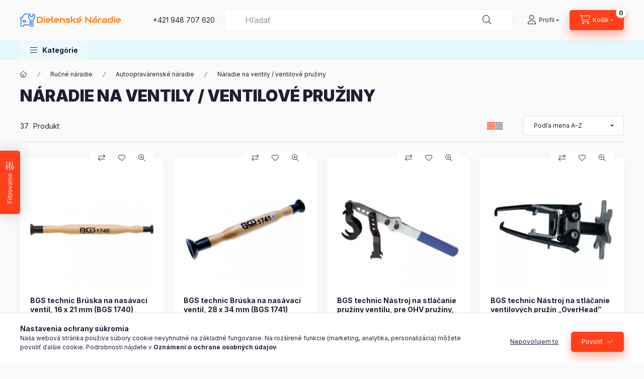

--- FILE ---
content_type: text/html; charset=UTF-8
request_url: https://www.dielenskenaradie.sk/rucne-naradie-140/autoopravarenske-naradie-a-vybavenie-dielne-174/naradie-na-ventily-ventilove-pruziny-276
body_size: 34158
content:
<!DOCTYPE html>
<html lang="sk" class="js-ajax-filter-box-checking-force js-ajax-product-list-checking">
    <head>
        <meta charset="utf-8">
<meta name="description" content="Náradie na ventily / ventilové pružiny, Autoopravárenské náradie , Ručné náradie, DielenskéNáradie.sk">
<meta name="robots" content="index, follow">
<meta http-equiv="X-UA-Compatible" content="IE=Edge">
<meta property="og:site_name" content="DielenskéNáradie.sk" />
<meta property="og:title" content="Náradie na ventily / ventilové pružiny - Autoopravárenské ná">
<meta property="og:description" content="Náradie na ventily / ventilové pružiny, Autoopravárenské náradie , Ručné náradie, DielenskéNáradie.sk">
<meta property="og:type" content="website">
<meta property="og:url" content="https://www.dielenskenaradie.sk/rucne-naradie-140/autoopravarenske-naradie-a-vybavenie-dielne-174/naradie-na-ventily-ventilove-pruziny-276">
<meta name="facebook-domain-verification" content="k4fumcuwb2k9fb9l2d223dghrnsfr8">
<meta name="google-site-verification" content="7IAs6Gd-xgwJ3Fu4xhAW">
<meta name="mobile-web-app-capable" content="yes">
<meta name="apple-mobile-web-app-capable" content="yes">
<meta name="MobileOptimized" content="320">
<meta name="HandheldFriendly" content="true">

<title>Náradie na ventily / ventilové pružiny - Autoopravárenské ná</title>


<script>
var service_type="shop";
var shop_url_main="https://www.dielenskenaradie.sk";
var actual_lang="sk";
var money_len="2";
var money_thousend=" ";
var money_dec=",";
var shop_id=59763;
var unas_design_url="https:"+"/"+"/"+"www.dielenskenaradie.sk"+"/"+"!common_design"+"/"+"base"+"/"+"002400"+"/";
var unas_design_code='002400';
var unas_base_design_code='2400';
var unas_design_ver=4;
var unas_design_subver=3;
var unas_shop_url='https://www.dielenskenaradie.sk';
var responsive="yes";
var price_nullcut_disable=1;
var config_plus=new Array();
config_plus['product_tooltip']=1;
config_plus['cart_fly_id']="cart-box__fly-to-desktop";
config_plus['cart_redirect']=1;
config_plus['cart_refresh_force']="1";
config_plus['money_type']='€';
config_plus['money_type_display']='€';
config_plus['accessible_design']=true;
var lang_text=new Array();

var UNAS = UNAS || {};
UNAS.shop={"base_url":'https://www.dielenskenaradie.sk',"domain":'www.dielenskenaradie.sk',"username":'dielenskenaradie.unas.hu',"id":59763,"lang":'sk',"currency_type":'€',"currency_code":'EUR',"currency_rate":'1',"currency_length":2,"base_currency_length":2,"canonical_url":'https://www.dielenskenaradie.sk/rucne-naradie-140/autoopravarenske-naradie-a-vybavenie-dielne-174/naradie-na-ventily-ventilove-pruziny-276'};
UNAS.design={"code":'002400',"page":'product_list'};
UNAS.api_auth="caad21294482493287bc0f1e5b1587b4";
UNAS.customer={"email":'',"id":0,"group_id":0,"without_registration":0};
UNAS.shop["category_id"]="784838";
UNAS.shop["only_private_customer_can_purchase"] = false;
 

UNAS.text = {
    "button_overlay_close": `Zavrieť`,
    "popup_window": `Vyskakovacie okno`,
    "list": `zoznam`,
    "updating_in_progress": `Prebieha aktualizácia`,
    "updated": `aktualizované`,
    "is_opened": `otvorené`,
    "is_closed": `Zatvorené`,
    "deleted": `Zmazané`,
    "consent_granted": `súhlas udelený`,
    "consent_rejected": `súhlas zamietnutý`,
    "field_is_incorrect": `Neplatné pole`,
    "error_title": `Chyba!`,
    "product_variants": `varianty produktov`,
    "product_added_to_cart": `Produkt bol pridaný do košíka`,
    "product_added_to_cart_with_qty_problem": `Do košíka bolo pridaných len [qty_added_to_cart] [qty_unit]`,
    "product_removed_from_cart": `Položka odstránená z košíka`,
    "reg_title_name": `Názov`,
    "reg_title_company_name": `Názov spoločnosti`,
    "number_of_items_in_cart": `Počet položiek v košíku`,
    "cart_is_empty": `Váš košík je prázdny`,
    "cart_updated": `Košík bol aktualizovaný`
};


UNAS.text["delete_from_compare"]= `Odstrániť z porovnania`;
UNAS.text["comparison"]= `Porovnať`;

UNAS.text["delete_from_favourites"]= `Odstrániť z obľúbených`;
UNAS.text["add_to_favourites"]= `Pridať do obľúbených`;






window.lazySizesConfig=window.lazySizesConfig || {};
window.lazySizesConfig.loadMode=1;
window.lazySizesConfig.loadHidden=false;

window.dataLayer = window.dataLayer || [];
function gtag(){dataLayer.push(arguments)};
gtag('js', new Date());
</script>

<script src="https://www.dielenskenaradie.sk/!common_packages/jquery/jquery-3.2.1.js?mod_time=1690980617"></script>
<script src="https://www.dielenskenaradie.sk/!common_packages/jquery/plugins/migrate/migrate.js?mod_time=1690980618"></script>
<script src="https://www.dielenskenaradie.sk/!common_packages/jquery/plugins/autocomplete/autocomplete.js?mod_time=1751445028"></script>
<script src="https://www.dielenskenaradie.sk/!common_packages/jquery/plugins/ui/ui_slider-1.11.4.js?mod_time=1690980618"></script>
<script src="https://www.dielenskenaradie.sk/!common_packages/jquery/plugins/ui/ui_touch-punch.js?mod_time=1690980618"></script>
<script src="https://www.dielenskenaradie.sk/!common_packages/jquery/plugins/tools/overlay/overlay.js?mod_time=1759904162"></script>
<script src="https://www.dielenskenaradie.sk/!common_packages/jquery/plugins/tools/toolbox/toolbox.expose.js?mod_time=1725517055"></script>
<script src="https://www.dielenskenaradie.sk/!common_packages/jquery/plugins/lazysizes/lazysizes.min.js?mod_time=1690980618"></script>
<script src="https://www.dielenskenaradie.sk/!common_packages/jquery/plugins/lazysizes/plugins/bgset/ls.bgset.min.js?mod_time=1753261540"></script>
<script src="https://www.dielenskenaradie.sk/!common_packages/jquery/own/shop_common/exploded/common.js?mod_time=1764831094"></script>
<script src="https://www.dielenskenaradie.sk/!common_packages/jquery/own/shop_common/exploded/common_overlay.js?mod_time=1759904162"></script>
<script src="https://www.dielenskenaradie.sk/!common_packages/jquery/own/shop_common/exploded/common_shop_popup.js?mod_time=1759904162"></script>
<script src="https://www.dielenskenaradie.sk/!common_packages/jquery/own/shop_common/exploded/function_accessibility_focus.js?mod_time=1759904162"></script>
<script src="https://www.dielenskenaradie.sk/!common_packages/jquery/own/shop_common/exploded/page_product_list.js?mod_time=1725525526"></script>
<script src="https://www.dielenskenaradie.sk/!common_packages/jquery/own/shop_common/exploded/function_favourites.js?mod_time=1725525526"></script>
<script src="https://www.dielenskenaradie.sk/!common_packages/jquery/own/shop_common/exploded/function_compare.js?mod_time=1751445028"></script>
<script src="https://www.dielenskenaradie.sk/!common_packages/jquery/own/shop_common/exploded/function_product_print.js?mod_time=1725525526"></script>
<script src="https://www.dielenskenaradie.sk/!common_packages/jquery/own/shop_common/exploded/function_param_filter.js?mod_time=1764233415"></script>
<script src="https://www.dielenskenaradie.sk/!common_packages/jquery/own/shop_common/exploded/function_infinite_scroll.js?mod_time=1759904162"></script>
<script src="https://www.dielenskenaradie.sk/!common_packages/jquery/own/shop_common/exploded/function_accessibility_status.js?mod_time=1764233415"></script>
<script src="https://www.dielenskenaradie.sk/!common_packages/jquery/plugins/hoverintent/hoverintent.js?mod_time=1690980618"></script>
<script src="https://www.dielenskenaradie.sk/!common_packages/jquery/own/shop_tooltip/shop_tooltip.js?mod_time=1759904162"></script>
<script src="https://www.dielenskenaradie.sk/!common_packages/jquery/plugins/waypoints/waypoints-4.0.0.js?mod_time=1690980618"></script>
<script src="https://www.dielenskenaradie.sk/!common_design/base/002400/main.js?mod_time=1764233415"></script>
<script src="https://www.dielenskenaradie.sk/!common_packages/jquery/plugins/flickity/v3/flickity.pkgd.min.js?mod_time=1759904162"></script>
<script src="https://www.dielenskenaradie.sk/!common_packages/jquery/plugins/toastr/toastr.min.js?mod_time=1690980618"></script>
<script src="https://www.dielenskenaradie.sk/!common_packages/jquery/plugins/tippy/popper-2.4.4.min.js?mod_time=1690980618"></script>
<script src="https://www.dielenskenaradie.sk/!common_packages/jquery/plugins/tippy/tippy-bundle.umd.min.js?mod_time=1690980618"></script>

<link href="https://www.dielenskenaradie.sk/temp/shop_59763_4add281d3f9d445d149066787024e5a6.css?mod_time=1768734219" rel="stylesheet" type="text/css">

<link href="https://www.dielenskenaradie.sk/rucne-naradie-140/autoopravarenske-naradie-a-vybavenie-dielne-174/naradie-na-ventily-ventilove-pruziny-276" rel="canonical">
<link href="https://www.dielenskenaradie.sk/rucne-naradie-140/autoopravarenske-naradie-a-vybavenie-dielne-174/naradie-na-ventily-ventilove-pruziny-276,2" rel="next">
<link href="https://www.dielenskenaradie.sk/shop_ordered/59763/design_pic/favicon.ico" rel="shortcut icon">
<script>
        var google_consent=1;
    
        gtag('consent', 'default', {
           'ad_storage': 'denied',
           'ad_user_data': 'denied',
           'ad_personalization': 'denied',
           'analytics_storage': 'denied',
           'functionality_storage': 'denied',
           'personalization_storage': 'denied',
           'security_storage': 'granted'
        });

    
        gtag('consent', 'update', {
           'ad_storage': 'denied',
           'ad_user_data': 'denied',
           'ad_personalization': 'denied',
           'analytics_storage': 'denied',
           'functionality_storage': 'denied',
           'personalization_storage': 'denied',
           'security_storage': 'granted'
        });

        </script>
    <script async src="https://www.googletagmanager.com/gtag/js?id=G-15RMZ2ZQN3"></script>    <script>
    gtag('config', 'G-15RMZ2ZQN3');

        </script>
        <script>
    var google_analytics=1;

            gtag('event', 'view_item_list', {
              "currency": "EUR",
              "items": [
                                        {
                          "item_id": "1740",
                          "item_name": "  BGS technic Brúska na nasávací ventil, 16 x 21 mm (BGS 1740)",
                                                    "item_category": "Ručné náradie/Autoopravárenské náradie /Náradie na ventily / ventilové pružiny",                          "price": '2.9',
                          "list_position": 1,
                          "list_name": 'Ručné náradie/Autoopravárenské náradie /Náradie na ventily / ventilové pružiny'
                      }
                    ,                      {
                          "item_id": "1741",
                          "item_name": "  BGS technic Brúska na nasávací ventil, 28 x 34 mm (BGS 1741)",
                                                    "item_category": "Ručné náradie/Autoopravárenské náradie /Náradie na ventily / ventilové pružiny",                          "price": '3.1',
                          "list_position": 2,
                          "list_name": 'Ručné náradie/Autoopravárenské náradie /Náradie na ventily / ventilové pružiny'
                      }
                    ,                      {
                          "item_id": "1781",
                          "item_name": "  BGS technic Nástroj na stláčanie pružiny ventilu, pre OHV pružiny, 320 mm (BGS 1781)",
                                                    "item_category": "Ručné náradie/Autoopravárenské náradie /Náradie na ventily / ventilové pružiny",                          "price": '20.9',
                          "list_position": 3,
                          "list_name": 'Ručné náradie/Autoopravárenské náradie /Náradie na ventily / ventilové pružiny'
                      }
                    ,                      {
                          "item_id": "1762",
                          "item_name": "  BGS technic Nástroj na stláčanie ventilových pružín „OverHead” (BGS 1762)",
                                                    "item_category": "Ručné náradie/Autoopravárenské náradie /Náradie na ventily / ventilové pružiny",                          "price": '13.5',
                          "list_position": 4,
                          "list_name": 'Ručné náradie/Autoopravárenské náradie /Náradie na ventily / ventilové pružiny'
                      }
                    ,                      {
                          "item_id": "3135",
                          "item_name": "  BGS technic Špeciálne mierky na piestové krúžky, 11 ks (BGS 3135)",
                                                    "item_category": "Ručné náradie/Autoopravárenské náradie /Náradie na ventily / ventilové pružiny",                          "price": '2.4',
                          "list_position": 5,
                          "list_name": 'Ručné náradie/Autoopravárenské náradie /Náradie na ventily / ventilové pružiny'
                      }
                    ,                      {
                          "item_id": "3083",
                          "item_name": "  BGS technic Štrbinové mierky, 20 listov (0.05-1 mm) (BGS 3083)",
                                                    "item_category": "Ručné náradie/Autoopravárenské náradie /Náradie na ventily / ventilové pružiny",                          "price": '3.1',
                          "list_position": 6,
                          "list_name": 'Ručné náradie/Autoopravárenské náradie /Náradie na ventily / ventilové pružiny'
                      }
                    ,                      {
                          "item_id": "3184",
                          "item_name": "  BGS technic Štrbinové mierky, ohnuté, 12 plátkov (BGS 3184)",
                                                    "item_category": "Ručné náradie/Autoopravárenské náradie /Náradie na ventily / ventilové pružiny",                          "price": '3.1',
                          "list_position": 7,
                          "list_name": 'Ručné náradie/Autoopravárenské náradie /Náradie na ventily / ventilové pružiny'
                      }
                    ,                      {
                          "item_id": "1970",
                          "item_name": "  BGS technic Súprava fréz na sedlá ventilov, 30 – 60 mm, 27 ks (BGS 1970)",
                                                    "item_category": "Ručné náradie/Autoopravárenské náradie /Náradie na ventily / ventilové pružiny",                          "price": '319.8',
                          "list_position": 8,
                          "list_name": 'Ručné náradie/Autoopravárenské náradie /Náradie na ventily / ventilové pružiny'
                      }
                    ,                      {
                          "item_id": "3327",
                          "item_name": "  BGS technic Súprava pneumatických prípravkov pre lapovanie ventilov | 13-dielna (BGS 3327)",
                                                    "item_category": "Ručné náradie/Autoopravárenské náradie /Náradie na ventily / ventilové pružiny",                          "price": '221.6',
                          "list_position": 9,
                          "list_name": 'Ručné náradie/Autoopravárenské náradie /Náradie na ventily / ventilové pružiny'
                      }
                    ,                      {
                          "item_id": "K-8124",
                          "item_name": "KROFtools Špáromer, 32 veľkostí, 0,04-0,88 (8124)",
                                                    "item_category": "Ručné náradie/Autoopravárenské náradie /Náradie na ventily / ventilové pružiny",                          "price": '6.4',
                          "list_position": 10,
                          "list_name": 'Ručné náradie/Autoopravárenské náradie /Náradie na ventily / ventilové pružiny'
                      }
                    ,                      {
                          "item_id": "1783",
                          "item_name": "  BGS DIY Súprava na montáž tesnenia stopky ventilu (BGS 1783)",
                                                    "item_category": "Ručné náradie/Autoopravárenské náradie /Náradie na ventily / ventilové pružiny",                          "price": '31.5',
                          "list_position": 11,
                          "list_name": 'Ručné náradie/Autoopravárenské náradie /Náradie na ventily / ventilové pružiny'
                      }
                    ,                      {
                          "item_id": "8595",
                          "item_name": "  BGS DIY Súprava na montáž/demontáž pružín ventilov | univerzálna | 21 ks (BGS 8595)",
                                                    "item_category": "Ručné náradie/Autoopravárenské náradie /Náradie na ventily / ventilové pružiny",                          "price": '96.3',
                          "list_position": 12,
                          "list_name": 'Ručné náradie/Autoopravárenské náradie /Náradie na ventily / ventilové pružiny'
                      }
                                  ],
              'non_interaction': true
        });
           </script>
           <script>
        gtag('config', 'AW-17300309657');
                </script>
            <script>
        var google_ads=1;

                gtag('event','remarketing', {
            'ecomm_pagetype': 'category',
            'ecomm_prodid': ["1740","1741","1781","1762","3135","3083","3184","1970","3327","K-8124","1783","8595"]        });
            </script>
    
    <script>
    var facebook_pixel=1;
    /* <![CDATA[ */
        !function(f,b,e,v,n,t,s){if(f.fbq)return;n=f.fbq=function(){n.callMethod?
            n.callMethod.apply(n,arguments):n.queue.push(arguments)};if(!f._fbq)f._fbq=n;
            n.push=n;n.loaded=!0;n.version='2.0';n.queue=[];t=b.createElement(e);t.async=!0;
            t.src=v;s=b.getElementsByTagName(e)[0];s.parentNode.insertBefore(t,s)}(window,
                document,'script','//connect.facebook.net/en_US/fbevents.js');

        fbq('init', '945378119182070');
                fbq('track', 'PageView', {}, {eventID:'PageView.aW0uehcwjoOFpES8dNxJrAAAB54'});
        
        $(document).ready(function() {
            $(document).on("addToCart", function(event, product_array){
                facebook_event('AddToCart',{
					content_name: product_array.name,
					content_category: product_array.category,
					content_ids: [product_array.sku],
					contents: [{'id': product_array.sku, 'quantity': product_array.qty}],
					content_type: 'product',
					value: product_array.price,
					currency: 'EUR'
				}, {eventID:'AddToCart.' + product_array.event_id});
            });

            $(document).on("addToFavourites", function(event, product_array){
                facebook_event('AddToWishlist', {
                    content_ids: [product_array.sku],
                    content_type: 'product'
                }, {eventID:'AddToFavourites.' + product_array.event_id});
            });
        });

    /* ]]> */
    </script>


<script async="true" src="https://s.kk-resources.com/leadtag.js"></script>

        <meta content="width=device-width, initial-scale=1.0" name="viewport" />
        <link rel="preconnect" href="https://fonts.gstatic.com">
        <link rel="preload" href="https://fonts.googleapis.com/css2?family=Inter:wght@400;700;900&display=swap" as="style" />
        <link rel="stylesheet" href="https://fonts.googleapis.com/css2?family=Inter:wght@400;700;900&display=swap" media="print" onload="this.media='all'">
        <noscript>
            <link rel="stylesheet" href="https://fonts.googleapis.com/css2?family=Inter:wght@400;700;900&display=swap" />
        </noscript>
        <link rel="preload" href="https://www.dielenskenaradie.sk/!common_design/own/fonts/2400/customicons/custom-icons.css" as="style">
        <link rel="stylesheet" href="https://www.dielenskenaradie.sk/!common_design/own/fonts/2400/customicons/custom-icons.css" media="print" onload="this.media='all'">
        <noscript>
            <link rel="stylesheet" href="https://www.dielenskenaradie.sk/!common_design/own/fonts/2400/customicons/custom-icons.css" />
        </noscript>
        
        
        
        
        

        
        
        
                
        
        
        
        
        
        
        
        
        
                
        
    </head>


                
                
    
    
    
    
    
    
    
    
    
    
                             
    
    
    
    
    <body class='design_ver4 design_subver1 design_subver2 design_subver3' id="ud_shop_art">
    
    <div id="image_to_cart" style="display:none; position:absolute; z-index:100000;"></div>
<div class="overlay_common overlay_warning" id="overlay_cart_add"></div>
<script>$(document).ready(function(){ overlay_init("cart_add",{"onBeforeLoad":false}); });</script>
<div class="overlay_common overlay_dialog" id="overlay_save_filter"></div>
<script>$(document).ready(function(){ overlay_init("save_filter",{"closeOnEsc":true,"closeOnClick":true}); });</script>
<div id="overlay_login_outer"></div>	
	<script>
	$(document).ready(function(){
	    var login_redir_init="";

		$("#overlay_login_outer").overlay({
			onBeforeLoad: function() {
                var login_redir_temp=login_redir_init;
                if (login_redir_act!="") {
                    login_redir_temp=login_redir_act;
                    login_redir_act="";
                }

									$.ajax({
						type: "GET",
						async: true,
						url: "https://www.dielenskenaradie.sk/shop_ajax/ajax_popup_login.php",
						data: {
							shop_id:"59763",
							lang_master:"sk",
                            login_redir:login_redir_temp,
							explicit:"ok",
							get_ajax:"1"
						},
						success: function(data){
							$("#overlay_login_outer").html(data);
							if (unas_design_ver >= 5) $("#overlay_login_outer").modal('show');
							$('#overlay_login1 input[name=shop_pass_login]').keypress(function(e) {
								var code = e.keyCode ? e.keyCode : e.which;
								if(code.toString() == 13) {		
									document.form_login_overlay.submit();		
								}	
							});	
						}
					});
								},
			top: 50,
			mask: {
	color: "#000000",
	loadSpeed: 200,
	maskId: "exposeMaskOverlay",
	opacity: 0.7
},
			closeOnClick: (config_plus['overlay_close_on_click_forced'] === 1),
			onClose: function(event, overlayIndex) {
				$("#login_redir").val("");
			},
			load: false
		});
		
			});
	function overlay_login() {
		$(document).ready(function(){
			$("#overlay_login_outer").overlay().load();
		});
	}
	function overlay_login_remind() {
        if (unas_design_ver >= 5) {
            $("#overlay_remind").overlay().load();
        } else {
            $(document).ready(function () {
                $("#overlay_login_outer").overlay().close();
                setTimeout('$("#overlay_remind").overlay().load();', 250);
            });
        }
	}

    var login_redir_act="";
    function overlay_login_redir(redir) {
        login_redir_act=redir;
        $("#overlay_login_outer").overlay().load();
    }
	</script>  
	<div class="overlay_common overlay_info" id="overlay_remind"></div>
<script>$(document).ready(function(){ overlay_init("remind",[]); });</script>

	<script>
    	function overlay_login_error_remind() {
		$(document).ready(function(){
			load_login=0;
			$("#overlay_error").overlay().close();
			setTimeout('$("#overlay_remind").overlay().load();', 250);	
		});
	}
	</script>  
	<div class="overlay_common overlay_info" id="overlay_newsletter"></div>
<script>$(document).ready(function(){ overlay_init("newsletter",[]); });</script>

<script>
function overlay_newsletter() {
    $(document).ready(function(){
        $("#overlay_newsletter").overlay().load();
    });
}
</script>
<div class="overlay_common overlay_error" id="overlay_script"></div>
<script>$(document).ready(function(){ overlay_init("script",[]); });</script>
    <script>
    $(document).ready(function() {
        $.ajax({
            type: "GET",
            url: "https://www.dielenskenaradie.sk/shop_ajax/ajax_stat.php",
            data: {master_shop_id:"59763",get_ajax:"1"}
        });
    });
    </script>
    

    
    <div id="container" class="page_shop_art_784838 readmore-v2
js-ajax-filter-box-checking filter-exists filter-box-in-dropdown nav-position-bottom header-will-fixed fixed-cart-on-artdet">
                
                        <header class="header header--mobile py-3 px-4 d-flex justify-content-center d-sm-none position-relative has-tel">
                <div id="header_logo_img2" class="js-element header_logo logo" data-element-name="header_logo">
        <div class="header_logo-img-container">
            <div class="header_logo-img-wrapper">
                                                <a class="has-img" href="https://www.dielenskenaradie.sk/">                    <picture>
                                                <source srcset="https://www.dielenskenaradie.sk/!common_design/custom/dielenskenaradie.unas.hu/element/layout_sk_header_logo-400x120_1_default.png?time=1684165277 1x" />
                        <img                              width="200" height="26"
                                                          src="https://www.dielenskenaradie.sk/!common_design/custom/dielenskenaradie.unas.hu/element/layout_sk_header_logo-400x120_1_default.png?time=1684165277"                             
                             alt="DielenskéNáradie.sk                        "/>
                    </picture>
                    </a>                                        </div>
        </div>
    </div>

                        <div class="js-element header_text_section_2 d-sm-none" data-element-name="header_text_section_2">
            <div class="header_text_section_2-slide slide-1"><p> <a href="tel:+421948707620">+421 948 707 620</a></p></div>
    </div>

        
        </header>
        <header id="header--desktop" class="header header--desktop d-none d-sm-block js-header js-header-fixed">
            <div class="header-inner js-header-inner">
                <div class="header__top">
                    <div class="container">
                        <div class="header__top-inner">
                            <div class="row no-gutters gutters-md-10 justify-content-center align-items-center">
                                <div class="header__top-left col col-xl-auto">
                                    <div class="header__left-inner d-flex align-items-center">
                                                                                <div class="nav-link--products-placeholder-on-fixed-header burger btn">
                                            <span class="burger__lines">
                                                <span class="burger__line"></span>
                                                <span class="burger__line"></span>
                                                <span class="burger__line"></span>
                                            </span>
                                            <span class="burger__text dropdown__btn-text">
                                                Kategórie
                                            </span>
                                        </div>
                                        <button type="button" class="hamburger-box__dropdown-btn burger btn dropdown__btn d-lg-none" id="hamburger-box__dropdown-btn2"
                                                aria-label="Kategórie" aria-haspopup="dialog" aria-expanded="false" aria-controls="hamburger-box__dropdown"
                                                data-btn-for="#hamburger-box__dropdown"
                                        >
                                            <span class="burger__lines">
                                              <span class="burger__line"></span>
                                              <span class="burger__line"></span>
                                              <span class="burger__line"></span>
                                            </span>
                                            <span class="burger__text dropdown__btn-text">
                                              Kategórie
                                            </span>
                                        </button>
                                                                                    <div id="header_logo_img" class="js-element header_logo logo" data-element-name="header_logo">
        <div class="header_logo-img-container">
            <div class="header_logo-img-wrapper">
                                                <a class="has-img" href="https://www.dielenskenaradie.sk/">                    <picture>
                                                <source srcset="https://www.dielenskenaradie.sk/!common_design/custom/dielenskenaradie.unas.hu/element/layout_sk_header_logo-400x120_1_default.png?time=1684165277 1x" />
                        <img                              width="200" height="26"
                                                          src="https://www.dielenskenaradie.sk/!common_design/custom/dielenskenaradie.unas.hu/element/layout_sk_header_logo-400x120_1_default.png?time=1684165277"                             
                             alt="DielenskéNáradie.sk                        "/>
                    </picture>
                    </a>                                        </div>
        </div>
    </div>

                                        <div class="js-element header_text_section_2" data-element-name="header_text_section_2">
            <div class="header_text_section_2-slide slide-1"><p> <a href="tel:+421948707620">+421 948 707 620</a></p></div>
    </div>

                                    </div>
                                </div>
                                <div class="header__top-right col-auto col-xl d-flex justify-content-end align-items-center">
                                    <button class="search-box__dropdown-btn btn dropdown__btn d-xl-none" id="#search-box__dropdown-btn2"
                                            aria-label="Hľadať" aria-haspopup="dialog" aria-expanded="false" aria-controls="search-box__dropdown2"
                                            type="button" data-btn-for="#search-box__dropdown2"
                                    >
                                        <span class="search-box__dropdown-btn-icon dropdown__btn-icon icon--search"></span>
                                        <span class="search-box__text dropdown__btn-text">Hľadať</span>
                                    </button>
                                    <div class="search-box__dropdown dropdown__content dropdown__content-till-lg" id="search-box__dropdown2" data-content-for="#search-box__dropdown-btn2" data-content-direction="full">
                                        <span class="dropdown__caret"></span>
                                        <button class="dropdown__btn-close search-box__dropdown__btn-close btn btn-close" type="button" aria-label="Zavrieť"></button>
                                        <div class="dropdown__content-inner search-box__inner position-relative js-search browser-is-chrome"
     id="box_search_content2">
    <form name="form_include_search2" id="form_include_search2" action="https://www.dielenskenaradie.sk/shop_search.php" method="get">
    <div class="search-box__form-inner d-flex flex-column">
        <div class="form-group box-search-group mb-0 js-search-smart-insert-after-here">
            <input data-stay-visible-breakpoint="1280" id="box_search_input2" class="search-box__input ac_input js-search-input form-control"
                   name="search" pattern=".{3,100}" aria-label="Hľadať" title="Zadajte dlhší vyhľadávací dopyt."
                   placeholder="Hľadať" type="search" maxlength="100" autocomplete="off" required                   role="combobox" aria-autocomplete="list" aria-expanded="false"
                                      aria-controls="autocomplete-categories autocomplete-products"
                               >
            <div class="search-box__search-btn-outer input-group-append" title="Hľadať">
                <button class="btn search-box__search-btn" aria-label="Hľadať">
                    <span class="search-box__search-btn-icon icon--search"></span>
                </button>
            </div>
            <div class="search__loading">
                <div class="loading-spinner--small"></div>
            </div>
        </div>
        <div class="ac_results2">
            <span class="ac_result__caret"></span>
        </div>
    </div>
    </form>
</div>

                                    </div>
                                                                                <button class="profile__dropdown-btn js-profile-btn btn dropdown__btn" id="profile__dropdown-btn2" type="button"
            data-orders="https://www.dielenskenaradie.sk/shop_order_track.php" data-btn-for="#profile__dropdown"
            aria-label="Profil" aria-haspopup="dialog" aria-expanded="false" aria-controls="profile__dropdown"
    >
        <span class="profile__dropdown-btn-icon dropdown__btn-icon icon--user"></span>
        <span class="profile__text dropdown__btn-text">Profil</span>
            </button>
    
    
                                    <button id="cart-box__fly-to-desktop" class="cart-box__dropdown-btn btn dropdown__btn js-cart-box-loaded-by-ajax"
                                            aria-label="Zobraziť košík" aria-describedby="box_cart_content" aria-haspopup="dialog" aria-expanded="false" aria-controls="cart-box__dropdown"
                                            type="button" data-btn-for="#cart-box__dropdown"                                    >
                                        <span class="cart-box__dropdown-btn-icon dropdown__btn-icon icon--cart"></span>
                                        <span class="cart-box__text dropdown__btn-text">Košík</span>
                                        <span class="bubble cart-box__bubble">-</span>
                                    </button>
                                </div>
                            </div>
                        </div>
                    </div>
                </div>
                                <div class="header__bottom">
                    <div class="container">
                        <nav class="navbar d-none d-lg-flex navbar-expand navbar-light align-items-stretch">
                                                        <ul id="nav--cat" class="nav nav--cat js-navbar-nav">
                                <li class="nav-item dropdown nav--main nav-item--products">
                                    <a class="nav-link nav-link--products burger d-lg-flex" href="#" onclick="event.preventDefault();" role="button" data-text="Kategórie" data-toggle="dropdown"
                                       aria-label="Kategórie" aria-haspopup="dialog" aria-controls="dropdown-cat"
                                        aria-expanded="false"                                    >
                                        <span class="burger__lines">
                                            <span class="burger__line"></span>
                                            <span class="burger__line"></span>
                                            <span class="burger__line"></span>
                                        </span>
                                        <span class="burger__text dropdown__btn-text">
                                            Kategórie
                                        </span>
                                    </a>
                                    <div id="dropdown-cat" class="dropdown-menu d-none d-block clearfix dropdown--cat with-auto-breaking-megasubmenu dropdown--level-0">
                                                    <ul class="nav-list--0" aria-label="Kategórie">
            <li id="nav-item-704818" class="nav-item dropdown js-nav-item-704818">
                        <a class="nav-link"
               aria-label="Ručné náradie kategória"
                href="#" role="button" data-toggle="dropdown" aria-haspopup="true" aria-expanded="false" onclick="handleSub('704818','https://www.dielenskenaradie.sk/shop_ajax/ajax_box_cat.php?get_ajax=1&type=layout&change_lang=sk&level=1&key=704818&box_var_name=shop_cat&box_var_layout_cache=1&box_var_expand_cache=yes&box_var_expand_cache_name=desktop&box_var_layout_level0=0&box_var_layout_level1=1&box_var_layout=2&box_var_ajax=1&box_var_section=content&box_var_highlight=yes&box_var_type=expand&box_var_div=no');return false;"            >
                                            <span class="nav-link__text">
                    Ručné náradie                </span>
            </a>
                        <div class="megasubmenu dropdown-menu">
                <div class="megasubmenu__sticky-content">
                    <div class="loading-spinner"></div>
                </div>
                            </div>
                    </li>
            <li id="nav-item-237135" class="nav-item dropdown js-nav-item-237135">
                        <a class="nav-link"
               aria-label="Elektrické náradie kategória"
                href="#" role="button" data-toggle="dropdown" aria-haspopup="true" aria-expanded="false" onclick="handleSub('237135','https://www.dielenskenaradie.sk/shop_ajax/ajax_box_cat.php?get_ajax=1&type=layout&change_lang=sk&level=1&key=237135&box_var_name=shop_cat&box_var_layout_cache=1&box_var_expand_cache=yes&box_var_expand_cache_name=desktop&box_var_layout_level0=0&box_var_layout_level1=1&box_var_layout=2&box_var_ajax=1&box_var_section=content&box_var_highlight=yes&box_var_type=expand&box_var_div=no');return false;"            >
                                            <span class="nav-link__text">
                    Elektrické náradie                </span>
            </a>
                        <div class="megasubmenu dropdown-menu">
                <div class="megasubmenu__sticky-content">
                    <div class="loading-spinner"></div>
                </div>
                            </div>
                    </li>
            <li id="nav-item-899784" class="nav-item dropdown js-nav-item-899784">
                        <a class="nav-link"
               aria-label="Akumulátorové náradie kategória"
                href="#" role="button" data-toggle="dropdown" aria-haspopup="true" aria-expanded="false" onclick="handleSub('899784','https://www.dielenskenaradie.sk/shop_ajax/ajax_box_cat.php?get_ajax=1&type=layout&change_lang=sk&level=1&key=899784&box_var_name=shop_cat&box_var_layout_cache=1&box_var_expand_cache=yes&box_var_expand_cache_name=desktop&box_var_layout_level0=0&box_var_layout_level1=1&box_var_layout=2&box_var_ajax=1&box_var_section=content&box_var_highlight=yes&box_var_type=expand&box_var_div=no');return false;"            >
                                            <span class="nav-link__text">
                    Akumulátorové náradie                </span>
            </a>
                        <div class="megasubmenu dropdown-menu">
                <div class="megasubmenu__sticky-content">
                    <div class="loading-spinner"></div>
                </div>
                            </div>
                    </li>
            <li id="nav-item-334705" class="nav-item dropdown js-nav-item-334705">
                        <a class="nav-link"
               aria-label="Benzínové náradie kategória"
                href="#" role="button" data-toggle="dropdown" aria-haspopup="true" aria-expanded="false" onclick="handleSub('334705','https://www.dielenskenaradie.sk/shop_ajax/ajax_box_cat.php?get_ajax=1&type=layout&change_lang=sk&level=1&key=334705&box_var_name=shop_cat&box_var_layout_cache=1&box_var_expand_cache=yes&box_var_expand_cache_name=desktop&box_var_layout_level0=0&box_var_layout_level1=1&box_var_layout=2&box_var_ajax=1&box_var_section=content&box_var_highlight=yes&box_var_type=expand&box_var_div=no');return false;"            >
                                            <span class="nav-link__text">
                    Benzínové náradie                </span>
            </a>
                        <div class="megasubmenu dropdown-menu">
                <div class="megasubmenu__sticky-content">
                    <div class="loading-spinner"></div>
                </div>
                            </div>
                    </li>
            <li id="nav-item-790653" class="nav-item dropdown js-nav-item-790653">
                        <a class="nav-link"
               aria-label="Gastronomie kategória"
                href="#" role="button" data-toggle="dropdown" aria-haspopup="true" aria-expanded="false" onclick="handleSub('790653','https://www.dielenskenaradie.sk/shop_ajax/ajax_box_cat.php?get_ajax=1&type=layout&change_lang=sk&level=1&key=790653&box_var_name=shop_cat&box_var_layout_cache=1&box_var_expand_cache=yes&box_var_expand_cache_name=desktop&box_var_layout_level0=0&box_var_layout_level1=1&box_var_layout=2&box_var_ajax=1&box_var_section=content&box_var_highlight=yes&box_var_type=expand&box_var_div=no');return false;"            >
                                            <span class="nav-link__text">
                    Gastronomie                </span>
            </a>
                        <div class="megasubmenu dropdown-menu">
                <div class="megasubmenu__sticky-content">
                    <div class="loading-spinner"></div>
                </div>
                            </div>
                    </li>
            <li id="nav-item-859975" class="nav-item dropdown js-nav-item-859975">
                        <a class="nav-link"
               aria-label="Ochrana pri práci kategória"
                href="#" role="button" data-toggle="dropdown" aria-haspopup="true" aria-expanded="false" onclick="handleSub('859975','https://www.dielenskenaradie.sk/shop_ajax/ajax_box_cat.php?get_ajax=1&type=layout&change_lang=sk&level=1&key=859975&box_var_name=shop_cat&box_var_layout_cache=1&box_var_expand_cache=yes&box_var_expand_cache_name=desktop&box_var_layout_level0=0&box_var_layout_level1=1&box_var_layout=2&box_var_ajax=1&box_var_section=content&box_var_highlight=yes&box_var_type=expand&box_var_div=no');return false;"            >
                                            <span class="nav-link__text">
                    Ochrana pri práci                </span>
            </a>
                        <div class="megasubmenu dropdown-menu">
                <div class="megasubmenu__sticky-content">
                    <div class="loading-spinner"></div>
                </div>
                            </div>
                    </li>
            <li id="nav-item-151790" class="nav-item dropdown js-nav-item-151790">
                        <a class="nav-link"
               aria-label="Spotrebný materiál, malé častiIný  kategória"
                href="#" role="button" data-toggle="dropdown" aria-haspopup="true" aria-expanded="false" onclick="handleSub('151790','https://www.dielenskenaradie.sk/shop_ajax/ajax_box_cat.php?get_ajax=1&type=layout&change_lang=sk&level=1&key=151790&box_var_name=shop_cat&box_var_layout_cache=1&box_var_expand_cache=yes&box_var_expand_cache_name=desktop&box_var_layout_level0=0&box_var_layout_level1=1&box_var_layout=2&box_var_ajax=1&box_var_section=content&box_var_highlight=yes&box_var_type=expand&box_var_div=no');return false;"            >
                                            <span class="nav-link__text">
                    Spotrebný materiál, malé častiIný                 </span>
            </a>
                        <div class="megasubmenu dropdown-menu">
                <div class="megasubmenu__sticky-content">
                    <div class="loading-spinner"></div>
                </div>
                            </div>
                    </li>
            <li id="nav-item-818592" class="nav-item dropdown js-nav-item-818592">
                        <a class="nav-link"
               aria-label="Skladové stroje  a vybavenie  kategória"
                href="#" role="button" data-toggle="dropdown" aria-haspopup="true" aria-expanded="false" onclick="handleSub('818592','https://www.dielenskenaradie.sk/shop_ajax/ajax_box_cat.php?get_ajax=1&type=layout&change_lang=sk&level=1&key=818592&box_var_name=shop_cat&box_var_layout_cache=1&box_var_expand_cache=yes&box_var_expand_cache_name=desktop&box_var_layout_level0=0&box_var_layout_level1=1&box_var_layout=2&box_var_ajax=1&box_var_section=content&box_var_highlight=yes&box_var_type=expand&box_var_div=no');return false;"            >
                                            <span class="nav-link__text">
                    Skladové stroje  a vybavenie                 </span>
            </a>
                        <div class="megasubmenu dropdown-menu">
                <div class="megasubmenu__sticky-content">
                    <div class="loading-spinner"></div>
                </div>
                            </div>
                    </li>
            <li id="nav-item-536887" class="nav-item dropdown js-nav-item-536887">
                        <a class="nav-link"
               aria-label="Svetelná technika kategória"
                href="#" role="button" data-toggle="dropdown" aria-haspopup="true" aria-expanded="false" onclick="handleSub('536887','https://www.dielenskenaradie.sk/shop_ajax/ajax_box_cat.php?get_ajax=1&type=layout&change_lang=sk&level=1&key=536887&box_var_name=shop_cat&box_var_layout_cache=1&box_var_expand_cache=yes&box_var_expand_cache_name=desktop&box_var_layout_level0=0&box_var_layout_level1=1&box_var_layout=2&box_var_ajax=1&box_var_section=content&box_var_highlight=yes&box_var_type=expand&box_var_div=no');return false;"            >
                                            <span class="nav-link__text">
                    Svetelná technika                </span>
            </a>
                        <div class="megasubmenu dropdown-menu">
                <div class="megasubmenu__sticky-content">
                    <div class="loading-spinner"></div>
                </div>
                            </div>
                    </li>
        </ul>

    
                                    </div>
                                </li>
                            </ul>
                                                                                </nav>
                        <script>
    let addOverflowHidden = function() {
        $('.hamburger-box__dropdown-inner').addClass('overflow-hidden');
    }
    function scrollToBreadcrumb() {
        scrollToElement({ element: '.nav-list-breadcrumb', offset: getVisibleDistanceTillHeaderBottom(), scrollIn: '.hamburger-box__dropdown-inner', container: '.hamburger-box__dropdown-inner', duration: 0, callback: addOverflowHidden });
    }

    function setHamburgerBoxHeight(height) {
        $('.hamburger-box__dropdown').css('height', height + 80);
    }

    let mobileMenuScrollData = [];

    function handleSub2(thisOpenBtn, id, ajaxUrl) {
        let navItem = $('#nav-item-'+id+'--m');
        let openBtn = $(thisOpenBtn);
        let $thisScrollableNavList = navItem.closest('.nav-list-mobile');
        let thisNavListLevel = $thisScrollableNavList.data("level");

        if ( thisNavListLevel == 0 ) {
            $thisScrollableNavList = navItem.closest('.hamburger-box__dropdown-inner');
        }
        mobileMenuScrollData["level_" + thisNavListLevel + "_position"] = $thisScrollableNavList.scrollTop();
        mobileMenuScrollData["level_" + thisNavListLevel + "_element"] = $thisScrollableNavList;

        if (!navItem.hasClass('ajax-loading')) {
            if (catSubOpen2(openBtn, navItem)) {
                if (ajaxUrl) {
                    if (!navItem.hasClass('ajax-loaded')) {
                        catSubLoad2(navItem, ajaxUrl);
                    } else {
                        scrollToBreadcrumb();
                    }
                } else {
                    scrollToBreadcrumb();
                }
            }
        }
    }
    function catSubOpen2(openBtn,navItem) {
        let thisSubMenu = navItem.find('.nav-list-menu--sub').first();
        let thisParentMenu = navItem.closest('.nav-list-menu');
        thisParentMenu.addClass('hidden');

        if (navItem.hasClass('show')) {
            openBtn.attr('aria-expanded','false');
            navItem.removeClass('show');
            thisSubMenu.removeClass('show');
        } else {
            openBtn.attr('aria-expanded','true');
            navItem.addClass('show');
            thisSubMenu.addClass('show');
            if (window.matchMedia('(min-width: 576px) and (max-width: 1259.8px )').matches) {
                let thisSubMenuHeight = thisSubMenu.outerHeight();
                if (thisSubMenuHeight > 0) {
                    setHamburgerBoxHeight(thisSubMenuHeight);
                }
            }
        }
        return true;
    }
    function catSubLoad2(navItem, ajaxUrl){
        let thisSubMenu = $('.nav-list-menu--sub', navItem);
        $.ajax({
            type: 'GET',
            url: ajaxUrl,
            beforeSend: function(){
                navItem.addClass('ajax-loading');
                setTimeout(function (){
                    if (!navItem.hasClass('ajax-loaded')) {
                        navItem.addClass('ajax-loader');
                        thisSubMenu.addClass('loading');
                    }
                }, 150);
            },
            success:function(data){
                thisSubMenu.html(data);
                $(document).trigger("ajaxCatSubLoaded");

                let thisParentMenu = navItem.closest('.nav-list-menu');
                let thisParentBreadcrumb = thisParentMenu.find('> .nav-list-breadcrumb');

                /* ha már van a szülőnek breadcrumbja, akkor azt hozzáfűzzük a gyerekhez betöltéskor */
                if (thisParentBreadcrumb.length > 0) {
                    let thisParentLink = thisParentBreadcrumb.find('.nav-list-parent-link').clone();
                    let thisSubMenuParentLink = thisSubMenu.find('.nav-list-parent-link');
                    thisParentLink.insertBefore(thisSubMenuParentLink);
                }

                navItem.removeClass('ajax-loading ajax-loader').addClass('ajax-loaded');
                thisSubMenu.removeClass('loading');
                if (window.matchMedia('(min-width: 576px) and (max-width: 1259.8px )').matches) {
                    let thisSubMenuHeight = thisSubMenu.outerHeight();
                    setHamburgerBoxHeight(thisSubMenuHeight);
                }
                scrollToBreadcrumb();
            }
        });
    }
    function catBack(thisBtn) {
        let thisCatLevel = $(thisBtn).closest('.nav-list-menu--sub');
        let thisParentItem = $(thisBtn).closest('.nav-item.show');
        let thisParentMenu = thisParentItem.closest('.nav-list-menu');

        if ( $(thisBtn).data("belongs-to-level") == 0 ) {
            mobileMenuScrollData["level_0_element"].animate({ scrollTop: mobileMenuScrollData["level_0_position"] }, 0, function() {});
        }

        if (window.matchMedia('(min-width: 576px) and (max-width: 1259.8px )').matches) {
            let thisParentMenuHeight = 0;
            if ( thisParentItem.parent('ul').hasClass('nav-list-mobile--0') ) {
                let sumHeight = 0;
                $( thisParentItem.closest('.hamburger-box__dropdown-nav-lists-wrapper').children() ).each(function() {
                    sumHeight+= $(this).outerHeight(true);
                });
                thisParentMenuHeight = sumHeight;
            } else {
                thisParentMenuHeight = thisParentMenu.outerHeight();
            }
            setHamburgerBoxHeight(thisParentMenuHeight);
        }
        if ( thisParentItem.parent('ul').hasClass('nav-list-mobile--0') ) {
            $('.hamburger-box__dropdown-inner').removeClass('overflow-hidden');
        }
        thisParentMenu.removeClass('hidden');
        thisCatLevel.removeClass('show');
        thisParentItem.removeClass('show');
        thisParentItem.find('.nav-button').attr('aria-expanded','false');
        return true;
    }

    function handleSub($id, $ajaxUrl) {
        let $navItem = $('#nav-item-'+$id);

        if (!$navItem.hasClass('ajax-loading')) {
            if (catSubOpen($navItem)) {
                if (!$navItem.hasClass('ajax-loaded')) {
                    catSubLoad($id, $ajaxUrl);
                }
            }
        }
    }

    function catSubOpen($navItem) {
        handleCloseDropdowns();
        let thisNavLink = $navItem.find('> .nav-link');
        let thisNavItem = thisNavLink.parent();
        let thisNavbarNav = $('.js-navbar-nav');
        let thisDropdownMenu = thisNavItem.find('.dropdown-menu').first();

        /*remove is-opened class form the rest menus (cat+plus)*/
        thisNavbarNav.find('.show').not(thisNavItem).not('.nav-item--products').not('.dropdown--cat').removeClass('show');

        /* check handler exists */
        let existingHandler = thisNavItem.data('keydownHandler');

        /* is has, off it */
        if (existingHandler) {
            thisNavItem.off('keydown', existingHandler);
        }

        const focusExitHandler = function(e) {
            if (e.key === "Escape") {
                handleCloseDropdownCat(false,{
                    reason: 'escape',
                    element: thisNavItem,
                    handler: focusExitHandler
                });
            }
        }

        if (thisNavItem.hasClass('show')) {
            thisNavLink.attr('aria-expanded','false');
            thisNavItem.removeClass('show');
            thisDropdownMenu.removeClass('show');
            $('html').removeClass('cat-megasubmenu-opened');
            $('#dropdown-cat').removeClass('has-opened');

            thisNavItem.off('keydown', focusExitHandler);
        } else {
            thisNavLink.attr('aria-expanded','true');
            thisNavItem.addClass('show');
            thisDropdownMenu.addClass('show');
            $('#dropdown-cat').addClass('has-opened');
            $('html').addClass('cat-megasubmenu-opened');

            thisNavItem.on('keydown', focusExitHandler);
            thisNavItem.data('keydownHandler', focusExitHandler);
        }
        return true;
    }
    function catSubLoad($id, $ajaxUrl){
        const $navItem = $('#nav-item-'+$id);
        const $thisMegasubmenu = $(".megasubmenu", $navItem);
        const parentDropdownMenuHeight = $navItem.closest('.dropdown-menu').outerHeight();
        const $thisMegasubmenuStickyContent = $(".megasubmenu__sticky-content", $thisMegasubmenu);
        $thisMegasubmenuStickyContent.css('height', parentDropdownMenuHeight);

        $.ajax({
            type: 'GET',
            url: $ajaxUrl,
            beforeSend: function(){
                $navItem.addClass('ajax-loading');
                setTimeout(function (){
                    if (!$navItem.hasClass('ajax-loaded')) {
                        $navItem.addClass('ajax-loader');
                    }
                }, 150);
            },
            success:function(data){
                $thisMegasubmenuStickyContent.html(data);
                const $thisScrollContainer = $thisMegasubmenu.find('.megasubmenu__cats-col').first();

                $thisScrollContainer.on('wheel', function(e){
                    e.preventDefault();
                    $(this).scrollLeft($(this).scrollLeft() + e.originalEvent.deltaY);
                });

                $navItem.removeClass('ajax-loading ajax-loader').addClass('ajax-loaded');
                $(document).trigger("ajaxCatSubLoaded");
            }
        });
    }

    $(document).ready(function () {
        $('.nav--menu .dropdown').on('focusout',function(event) {
            let dropdown = this.querySelector('.dropdown-menu');

                        const toElement = event.relatedTarget;

                        if (!dropdown.contains(toElement)) {
                dropdown.parentElement.classList.remove('show');
                dropdown.classList.remove('show');
            }
                        if (!event.target.closest('.dropdown.nav--main').contains(toElement)) {
                handleCloseMenuDropdowns();
            }
        });
         /* KATTINTÁS */

        /* CAT and PLUS menu */
        $('.nav-item.dropdown.nav--main').on('click', '> .nav-link', function(e) {
            e.preventDefault();
            handleCloseDropdowns();

            let thisNavLink = $(this);
            let thisNavLinkLeft = thisNavLink.offset().left;
            let thisNavItem = thisNavLink.parent();
            let thisDropdownMenu = thisNavItem.find('.dropdown-menu').first();
            let thisNavbarNav = $('.js-navbar-nav');

            /* close dropdowns which is not "dropdown cat" always opened */
            thisNavbarNav.find('.show').not('.always-opened').not(thisNavItem).not('.dropdown--cat').removeClass('show');

            /* close cat dropdowns when click not to this link */
            if (!thisNavLink.hasClass('nav-link--products')) {
                handleCloseDropdownCat();
            }

            /* check handler exists */
            let existingHandler = thisNavItem.data('keydownHandler');

            /* is has, off it */
            if (existingHandler) {
                thisNavItem.off('keydown', existingHandler);
            }

            const focusExitHandler = function(e) {
                if (e.key === "Escape") {
                    handleCloseDropdownCat(false,{
                        reason: 'escape',
                        element: thisNavItem,
                        handler: focusExitHandler
                    });
                    handleCloseMenuDropdowns({
                        reason: 'escape',
                        element: thisNavItem,
                        handler: focusExitHandler
                    });
                }
            }

            if (thisNavItem.hasClass('show')) {
                if (thisNavLink.hasClass('nav-link--products') && thisNavItem.hasClass('always-opened')) {
                    $('html').toggleClass('products-dropdown-opened');
                    thisNavItem.toggleClass('force-show');
                    thisNavItem.on('keydown', focusExitHandler);
                    thisNavItem.data('keydownHandler', focusExitHandler);
                }
                if (thisNavLink.hasClass('nav-link--products') && !thisNavItem.hasClass('always-opened')) {
                    $('html').removeClass('products-dropdown-opened cat-megasubmenu-opened');
                    $('#dropdown-cat').removeClass('has-opened');
                    thisNavItem.off('keydown', focusExitHandler);
                }
                if (!thisNavItem.hasClass('always-opened')) {
                    thisNavLink.attr('aria-expanded', 'false');
                    thisNavItem.removeClass('show');
                    thisDropdownMenu.removeClass('show');
                    thisNavItem.off('keydown', focusExitHandler);
                }
            } else {
                if ($headerHeight) {
                    if ( thisNavLink.closest('.nav--menu').length > 0) {
                        thisDropdownMenu.css({
                            top: getVisibleDistanceTillHeaderBottom() + 'px',
                            left: thisNavLinkLeft + 'px'
                        });
                    }
                }
                if (thisNavLink.hasClass('nav-link--products')) {
                    $('html').addClass('products-dropdown-opened');
                }
                thisNavLink.attr('aria-expanded','true');
                thisNavItem.addClass('show');
                thisDropdownMenu.addClass('show');
                thisNavItem.on('keydown', focusExitHandler);
                thisNavItem.data('keydownHandler', focusExitHandler);
            }
        });

        /** PLUS MENU SUB **/
        $('.nav-item.dropdown > .dropdown-item').click(function (e) {
            e.preventDefault();
            handleCloseDropdowns();

            let thisNavLink = $(this);
            let thisNavItem = thisNavLink.parent();
            let thisDropdownMenu = thisNavItem.find('.dropdown-menu').first();

            if (thisNavItem.hasClass('show')) {
                thisNavLink.attr('aria-expanded','false');
                thisNavItem.removeClass('show');
                thisDropdownMenu.removeClass('show');
            } else {
                thisNavLink.attr('aria-expanded','true');
                thisNavItem.addClass('show');
                thisDropdownMenu.addClass('show');
            }
        });
            });
</script>                    </div>
                </div>
                            </div>
        </header>
        
                            


 
 <div id="desktop_box_filter_content">
 <button class="filter-box__dropdown-btn btn dropdown__btn type--sticky"
 type="button" data-btn-for="#filter-dropdown" aria-label="Filtrovanie"
 >
 <span class="filter-box__dropdown-btn-text">Filtrovanie</span>
 <span class="filter-box__dropdown-btn-icon dropdown__btn-icon icon--filter"></span>
 <span class="filter-box__dropdown-btn-param-checked-num js-param-checked-num" data-text="aktívny"></span>
 </button>
 </div>
 
 
    
        
                                <div class="filter-dropdown dropdown__content" id="filter-dropdown" data-content-for="#filter-box__dropdown-btn" data-content-direction="left">
                <button class="dropdown__btn-close filter-dropdown__btn-close btn btn-close" type="button" aria-label="Zavrieť" data-text="zavrieť"></button>
                <div class="dropdown__content-inner filter-dropdown__inner">
                            


  
 <div id="box_container_shop_filter" class="box_container box_container_filter">
 <div class="box">
  <div class="box__title box__title--filter-box h4">
 <span class="filter-box__title-text" tabindex="-1" id="filter-box__title">Filtrovanie</span>
 <div class="filter-buttons filter-box__buttons">
 <button type="button" class="filter-box__delete-btn-small btn btn-primary js-filter-delete-btn" disabled onclick="product_filter_delete_all(&quot;&quot;);" data-tippy="Zrušiť filtre" aria-label="Zrušiť filtre">
 <span class="icon--trash"></span>
 </button>
 </div>
 <script>
 $(document).on('filterSaveAllEnabled', function(){
 $('.js-filter-save-btn').prop("disabled", false);
 });
 $(document).on('filterSaveAllDisabled', function(){
 $('.js-filter-save-btn').prop("disabled", true);
 });
 $(document).on('filterDeleteEnabled', function() {
 $('.js-filter-delete-btn').prop("disabled", false);
 });
 $(document).on('filterDeleteDisabled', function() {
 $('.js-filter-delete-btn').prop("disabled", true);
 });
 </script>
 </div>
 <div class="box__content show">
 <div id="box_filter_content" class="js-filter-load-here js-filter-box js-product-list__filter-content product-list__filter-content-outer col-12 col-md-auto order-1">
 <section class="filtered-tags filtered-tags--1 js-selected-filters js-filtered-tags js-filtered-tags--1" aria-label="Aktívne filtre"></section>
 <div class="show-filtered-products-btn-wrap d-sm-none">
 <button type="button" class="show-filtered-products-btn js-show-filtered-products-btn dropdown__btn-close btn btn-primary">Zobraziť výsledky</button>
 </div>

 
 <section class="loading-spinner__wrap">
 <div class="loading-spinner"></div>
 </section>
 
 <div class="product_filter_group filter-type--slider" id="param_price_group" data-id="price" data-def-min="2.10" data-def-max="807.80" data-decimal-length="2">
 <div role="button" tabindex="0" class="product_filter_title"
 id="param_price_title" aria-expanded="true" >
 <span class="product_filter_title__text">Cena</span><span class="product_filter_num_texts">&nbsp;(€)</span> <span class="product_filter_title__icon"></span>
 </div>
 <div class="product_filter_content position-relative product_filter_type_num product_filter_price_content " id="param_price_content">
 <div class="product_filter_num mb-4" id="product_filter_num_price"></div>
 <div class="product_filter_num_text text-center d-none">2,10 € - 807,80 €</div>
 <input type='hidden' class='akt_min' value='2.1'><input type='hidden' class='akt_max' value='807.8'><input type='hidden' class='base_min' value='2.1'><input type='hidden' class='base_max' value='807.8'><input type='hidden' class='text_before' value=''><input type='hidden' class='text_after' value=' €'><input type='hidden' class='decimal_length' value='2'>
 <form id="product_filter_num_form_price">
 <div class="product_filter_num_inputs">
 <div class="row gutters-10">
 <div class="col-6 product_filter_num_from_col">
 <div class="input-group mb-0">
 <input class="form-control product_filter_price_input product_filter_num_from" type="text" inputmode="decimal"
 id="filter-number-from-price" aria-label="dátum začiatku" maxlength="6"
 data-step="0.01" data-min="2.10" data-max="807.80"
 value="2.10"
 placeholder="dátum začiatku" data-slider-id="product_filter_num_price" required
 >
 </div>
 </div>
 <div class="col-6">
 <div class="input-group mb-0">
 <input class="form-control product_filter_price_input product_filter_num_to" type="text" inputmode="decimal"
 id="filter-number-to-price" aria-label="hotovo" maxlength="6"
 data-step="0.01" data-min="2.10" data-max="807.80"
 value="807.80"
 placeholder="hotovo" data-slider-id="product_filter_num_price" required
 >
 </div>
 </div>
 
 </div>
 <script>
 function round(number, step) {
 let divided = 1 / step;
 return Math.round( number * divided ) / divided;
 }
 function filterNumInputChange(el) {
 let $thisGroup = el.closest('.product_filter_group');
 let $currencyRate = 1;
 let $decimalLength = $thisGroup.data('decimal-length');
 if ($thisGroup.attr('data-id') === 'price') {
 $currencyRate = parseFloat(UNAS.shop.currency_rate);
 }
 let $thisAktMinHidden = el.closest('.product_filter_group').find('.akt_min'); /* akt_min hidden input */
 let $thisAktMaxHidden = el.closest('.product_filter_group').find('.akt_max'); /* akt_max hidden input */
 let $thisAktMin = parseFloat($thisAktMinHidden.val()) * $currencyRate;
 let $thisAktMax = parseFloat($thisAktMaxHidden.val()) * $currencyRate;
 let $thisStep = parseFloat(el.attr('data-step'));
 let $thisMinVal = parseFloat(el.attr('data-min'));
 let $thisMaxVal = parseFloat(el.attr('data-max'));
 let $thisBelongSlider = $('#' + el.data('slider-id'));
 let $thisActVal = el.val().replace(/\s/g, '');

 $thisActVal = parseFloat($thisActVal.replace(',','.'));
 $thisActVal = round($thisActVal,$thisStep);

 let $newTempMin = $thisMinVal;
 let $newTempMax = $thisMaxVal;

 /*FROM INPUT*/
 let reset = false;
 if (el.hasClass('product_filter_num_from')) {
 if ($thisActVal === '' || isNaN($thisActVal) ) {
 $newTempMin = $thisMinVal;
 reset = true;
 } else if ( $thisActVal > $thisAktMax ) { /* ha nagyobb a beírt min, mint az aktuális max, akkor legyen: akt max */
 $newTempMin = $thisAktMax;
 } else if ($thisActVal <= $thisMinVal) {
 $newTempMin = $thisMinVal;
 reset = true;
 } else {
 $newTempMin = $thisActVal;
 }

 el.val(number_format($newTempMin,$decimalLength,money_dec,money_thousend));
 if (reset) {
 $thisAktMinHidden.val(el.closest('.product_filter_group').find('.base_min').val());
 $thisBelongSlider.slider("values", 0, el.closest('.product_filter_group').find('.base_min').val());
 } else {
 $thisAktMinHidden.val(number_format(($newTempMin / $currencyRate), $decimalLength, '.', ''));
 $thisBelongSlider.slider("values", 0, number_format(($newTempMin / $currencyRate), $decimalLength, '.', ''));
 }
 } else {/*TO INPUT*/
 if ($thisActVal === '' || isNaN($thisActVal) ) {
 $newTempMax = $thisMaxVal;
 reset = true;
 } else if ($thisActVal < $thisAktMin) { /* ha kisebb a beírt max, mint az aktuális min, akkor legyen: akt min */
 $newTempMax = $thisAktMin;
 } else if ($thisActVal >= $thisMaxVal) {
 reset = true;
 $newTempMax = $thisMaxVal;
 } else {
 $newTempMax = $thisActVal;
 }

 el.val(number_format($newTempMax,$decimalLength,money_dec,money_thousend));
 if (reset){
 $thisAktMaxHidden.val(el.closest('.product_filter_group').find('.base_max').val());
 $thisBelongSlider.slider("values", 1, el.closest('.product_filter_group').find('.base_max').val());
 } else {
 $thisAktMaxHidden.val(number_format(($newTempMax / $currencyRate), $decimalLength, '.', ''));
 $thisBelongSlider.slider("values", 1, number_format(($newTempMax / $currencyRate), $decimalLength, '.', ''));
 }
 }
 }
 $(document).ready(function() {
 let productFilterNumInput = $(".product_filter_num_inputs input");

 productFilterNumInput.on('click', function() {
 let $this = $(this);
 $this.select();
 });

 productFilterNumInput.on('input', function(e) {
 const $this = $(this);
 const $thisGroup = $this.closest('.product_filter_group');
 const dec = $thisGroup.data("decimal-length")

 let inputField = e.target;
 let inputValue = inputField.value;

 // Ha az input üres, ne csináljon semmit
 if (!inputValue) return;

 // Ellenőrizd, hogy van-e pont vagy vessző
 const hasComma = inputValue.includes(',');
 const hasDot = inputValue.includes('.');

 // Ha már van pont, ne engedj vesszőt, és fordítva
 if (hasComma && hasDot) {
 // Töröljük az utolsó gépelt karaktert, mert mindkettő van
 inputValue = inputValue.slice(0, -1);
 }

 // Csak számjegyek, pont és vessző maradhat
 let sanitizedInput = inputValue.replace(/[^0-9.,]/g, '');

 // Vessző és pont sem kell
 if (dec == 0) {
 sanitizedInput = inputValue.replace(/[^0-9]/g, '');
 }

 // Ellenőrizzük, hogy van-e tizedesvessző vagy tizedespont, és ha igen, azt megőrizzük
 let parts = sanitizedInput.split(hasComma ? ',' : '.');
 let integerPart = parts[0].replace(/\B(?=(\d{3})+(?!\d))/g, money_thousend);
 let decimalPart = parts[1] ? parts[1].slice(0, dec) : '';

 // Nem kezdhet nullával, kivéve ha tizedes szám
 if (integerPart.length > 1 && integerPart.startsWith('0') && !decimalPart) {
 integerPart = integerPart.slice(1);
 }

 // Rakjuk újra össze a számot
 let inputNew = parts.length > 1 ? `${integerPart}${hasComma ? ',' : '.'}${decimalPart}` : integerPart;

 e.target.value = inputNew;
 });

 let productFilterNumInputValue = '';
 productFilterNumInput.on('focus',function() {
 productFilterNumInputValue = this.value;
 });

 let productFilterNumInputTimeoutId;
 productFilterNumInput.on('keyup',function(e) {
 clearTimeout(productFilterNumInputTimeoutId);
 let $this = $(this);

 if (e.key === 'Enter') {
 e.preventDefault();
 filterNumInputChange($this);
 } else if (e.target.value != '') {
 productFilterNumInputTimeoutId = setTimeout(filterNumInputChange, 2000, $this);
 }
 });

 productFilterNumInput.on('blur', function() {
 clearTimeout(productFilterNumInputTimeoutId);

 let $this = $(this);
 let $thisVal = $this.val();

 if ( $thisVal !== '' && $thisVal !== productFilterNumInputValue ||
 $thisVal === ''
 ) {
 filterNumInputChange($this);
 return;
 }
 });
 });
 </script>
 </div>
 </form>
 </div>
 </div>
 <div class="product_filter_group filter-type--checkbox" id="param_653863_group" data-id="653863">
 <div role="button" tabindex="0" class="product_filter_title"
 id="param_653863_title" aria-expanded="true" >
 <span class="product_filter_title__text">Výrobca</span> <span class="product_filter_title__icon"></span>
 </div>
 <div class="product_filter_content position-relative product_filter_type_text product_filter_653863_content " id="param_653863_content">
 <div class="product_filter_text product_filter_value_count_refresh product_filter_653863_value product_filter_653863_value_f7d7b9355011069edf67dd07331f5d51 product_filter_value_enabled">
 <div class="product_filter_checkbox custom-control custom-checkbox">
 <span class="text_input"> <input class="product_filter_checkbox_input custom-control-input" id="product_filter_checkbox_653863_f7d7b9355011069edf67dd07331f5d51" onclick="clicked_param_id=&quot;653863&quot;;clicked_param_value=&quot;f7d7b9355011069edf67dd07331f5d51&quot;;filter_activate_delay(&quot;&quot;);" type="checkbox" value="BGS DIY"
 >
 <label class="product_filter_link custom-control-label label-type--text" for="product_filter_checkbox_653863_f7d7b9355011069edf67dd07331f5d51" tabindex="0" >
 BGS DIY
 <span class="product_filter_text_count">
 <span class="product_filter_text_count_value">2</span>
 </span>
 </label>
 </span>
 </div>
 </div>
 <div class="product_filter_text product_filter_value_count_refresh product_filter_653863_value product_filter_653863_value_cc20abef34d8a38ed5c7b8a65649408a product_filter_value_enabled">
 <div class="product_filter_checkbox custom-control custom-checkbox">
 <span class="text_input"> <input class="product_filter_checkbox_input custom-control-input" id="product_filter_checkbox_653863_cc20abef34d8a38ed5c7b8a65649408a" onclick="clicked_param_id=&quot;653863&quot;;clicked_param_value=&quot;cc20abef34d8a38ed5c7b8a65649408a&quot;;filter_activate_delay(&quot;&quot;);" type="checkbox" value="BGS technic"
 >
 <label class="product_filter_link custom-control-label label-type--text" for="product_filter_checkbox_653863_cc20abef34d8a38ed5c7b8a65649408a" tabindex="0" >
 BGS technic
 <span class="product_filter_text_count">
 <span class="product_filter_text_count_value">28</span>
 </span>
 </label>
 </span>
 </div>
 </div>
 <div class="product_filter_text product_filter_value_count_refresh product_filter_653863_value product_filter_653863_value_dc809994b065e46e620f086cee243ea5 product_filter_value_enabled">
 <div class="product_filter_checkbox custom-control custom-checkbox">
 <span class="text_input"> <input class="product_filter_checkbox_input custom-control-input" id="product_filter_checkbox_653863_dc809994b065e46e620f086cee243ea5" onclick="clicked_param_id=&quot;653863&quot;;clicked_param_value=&quot;dc809994b065e46e620f086cee243ea5&quot;;filter_activate_delay(&quot;&quot;);" type="checkbox" value="Genius Tools"
 >
 <label class="product_filter_link custom-control-label label-type--text" for="product_filter_checkbox_653863_dc809994b065e46e620f086cee243ea5" tabindex="0" >
 Genius Tools
 <span class="product_filter_text_count">
 <span class="product_filter_text_count_value">3</span>
 </span>
 </label>
 </span>
 </div>
 </div>
 <div class="product_filter_text product_filter_value_count_refresh product_filter_653863_value product_filter_653863_value_b23ab0fc8124dbd92609822b24fdcb48 product_filter_value_enabled">
 <div class="product_filter_checkbox custom-control custom-checkbox">
 <span class="text_input"> <input class="product_filter_checkbox_input custom-control-input" id="product_filter_checkbox_653863_b23ab0fc8124dbd92609822b24fdcb48" onclick="clicked_param_id=&quot;653863&quot;;clicked_param_value=&quot;b23ab0fc8124dbd92609822b24fdcb48&quot;;filter_activate_delay(&quot;&quot;);" type="checkbox" value="KROFtools"
 >
 <label class="product_filter_link custom-control-label label-type--text" for="product_filter_checkbox_653863_b23ab0fc8124dbd92609822b24fdcb48" tabindex="0" >
 KROFtools
 <span class="product_filter_text_count">
 <span class="product_filter_text_count_value">1</span>
 </span>
 </label>
 </span>
 </div>
 </div>
 <div class="product_filter_text product_filter_value_count_refresh product_filter_653863_value product_filter_653863_value_fb3d440765ee789c1f51db8277118d13 product_filter_value_enabled">
 <div class="product_filter_checkbox custom-control custom-checkbox">
 <span class="text_input"> <input class="product_filter_checkbox_input custom-control-input" id="product_filter_checkbox_653863_fb3d440765ee789c1f51db8277118d13" onclick="clicked_param_id=&quot;653863&quot;;clicked_param_value=&quot;fb3d440765ee789c1f51db8277118d13&quot;;filter_activate_delay(&quot;&quot;);" type="checkbox" value="Winmax Tools"
 >
 <label class="product_filter_link custom-control-label label-type--text" for="product_filter_checkbox_653863_fb3d440765ee789c1f51db8277118d13" tabindex="0" >
 Winmax Tools
 <span class="product_filter_text_count">
 <span class="product_filter_text_count_value">2</span>
 </span>
 </label>
 </span>
 </div>
 </div>
 <div class="product_filter_text product_filter_value_count_refresh product_filter_653863_value product_filter_653863_value_9b252114516172545b889b67a706b1c5 product_filter_value_enabled">
 <div class="product_filter_checkbox custom-control custom-checkbox">
 <span class="text_input"> <input class="product_filter_checkbox_input custom-control-input" id="product_filter_checkbox_653863_9b252114516172545b889b67a706b1c5" onclick="clicked_param_id=&quot;653863&quot;;clicked_param_value=&quot;9b252114516172545b889b67a706b1c5&quot;;filter_activate_delay(&quot;&quot;);" type="checkbox" value="YATO"
 >
 <label class="product_filter_link custom-control-label label-type--text" for="product_filter_checkbox_653863_9b252114516172545b889b67a706b1c5" tabindex="0" >
 YATO
 <span class="product_filter_text_count">
 <span class="product_filter_text_count_value">1</span>
 </span>
 </label>
 </span>
 </div>
 </div>
 </div>
 </div>
 
 <script>
var filter_box_allow_value_count=1;
var filter_activate_timer=null;
var filter_activate_loaded=1;
var clicked_param_id=0;
var clicked_param_value="";
var filter_get;
function filter_activate_delay(prefix){
		if (filter_activate_timer) clearTimeout(filter_activate_timer);
		if (filter_activate_loaded!=1) {
			filter_activate_timer = setTimeout(function() {filter_activate_delay(prefix)},300);		} else {
			filter_activate_timer = setTimeout(function() {filter_activate(prefix)},300);		}
}
function filter_activate(prefix) {
	filter_get="";
	filter_activate_loaded=0
	if ($("#"+prefix+"param_price_content .akt_min").val()!=2.1 || $("#"+prefix+"param_price_content .akt_max").val()!=807.8) {
		if (filter_get!="") filter_get+="\\"
		filter_get+="price:"+$("#"+prefix+"param_price_content .akt_min").val()+"~"+$("#"+prefix+"param_price_content .akt_max").val()
	}
	var temp_filter_get="";
	var temp_filter_active=0;
	$("#"+prefix+"param_653863_content input:not(.js-product-filter-input-ignore)").each(function(index, value) {
		if ($(this).prop("checked")==true) {
			$(this).parent().parent().parent().addClass("product_filter_checked");
			temp_filter_active=1;
			if (temp_filter_get!="") temp_filter_get+="|";
			temp_filter_get+=$(this).val().replace(/:/g,"&#58;");
		} else {
			$(this).parent().parent().parent().removeClass("product_filter_checked");
		}
	});
	if (temp_filter_active==1) {
		$("#"+prefix+"param_653863_content").addClass("product_filter_content_checked");
		$("#"+prefix+"param_653863_content").parent(".product_filter_group").addClass("product_filter_group_checked");
	} else {
		$("#"+prefix+"param_653863_content").removeClass("product_filter_content_checked");
		$("#"+prefix+"param_653863_content").parent(".product_filter_group").removeClass("product_filter_group_checked");
	}
	if (temp_filter_get!="") {
		if (filter_get!="") filter_get+="\\"
		filter_get+="653863:"+temp_filter_get
	}
	if (filter_get!="") {
		temp_url="https://www.dielenskenaradie.sk/rucne-naradie-140/autoopravarenske-naradie-a-vybavenie-dielne-174/naradie-na-ventily-ventilove-pruziny-276?filter="+encodeURIComponent(filter_get.replace(/&/g,'&amp;').replace(/"/g,'&quot;')).replace(/%3A/g,':').replace(/%2F/g,'/');
		temp_url_state="https://www.dielenskenaradie.sk/rucne-naradie-140/autoopravarenske-naradie-a-vybavenie-dielne-174/naradie-na-ventily-ventilove-pruziny-276?filter="+encodeURIComponent(filter_get.replace(/&/g,'&amp;').replace(/"/g,'&quot;')).replace(/%3A/g,':').replace(/%5C/g,'\\');
	} else {
		temp_url="https://www.dielenskenaradie.sk/rucne-naradie-140/autoopravarenske-naradie-a-vybavenie-dielne-174/naradie-na-ventily-ventilove-pruziny-276?filter=";
		temp_url_state="https://www.dielenskenaradie.sk/rucne-naradie-140/autoopravarenske-naradie-a-vybavenie-dielne-174/naradie-na-ventily-ventilove-pruziny-276?filter=";
	}
	$(".product-list-wrapper").html("<div class='page_content_ajax'></div>");
	$(document).trigger("filterProductlistRefreshing");
	$.ajax({
		type: "GET",
		async: true,
		url: "https://www.dielenskenaradie.sk/rucne-naradie-140/autoopravarenske-naradie-a-vybavenie-dielne-174/naradie-na-ventily-ventilove-pruziny-276",
		data: {
			clicked_param_id:clicked_param_id,
			filter:filter_get,
			url_state:temp_url_state,
			ajax_filter:"1",
			ajax_nodesign:"1"
		},
		success: function(result){
	 product_filter_history_state("push",temp_url_state,prefix,clicked_param_id,clicked_param_value);
			clicked_param_id=0;
			clicked_param_value="";
			filter_activate_loaded=1;
	 $(document).trigger("filterProductlistRefreshed");
			if (result.indexOf("</html")==-1) $(".product-list-wrapper").html(result);
		}
	});
 $("#"+prefix+"box_filter_content .product_filter_delete_all_outer").css("display","none");
 var filter_delete_enabled = 0;
 $("#"+prefix+"box_filter_content .product_filter_content").each(function(){
 if ($(this).hasClass("product_filter_content_checked")) {
 $("#"+prefix+"box_filter_content .product_filter_delete_all_outer").css("display","block");
 filter_delete_enabled = 1;
 return false;
 }
 });
 (filter_delete_enabled == 1) ? $(document).trigger("filterDeleteEnabled") : $(document).trigger("filterDeleteDisabled");
}
function filter_icon_click(filter_this) {
 if (filter_this.children("input").prop("checked")==true) {
 	filter_this.children("input").prop("checked",false);
	} else {
 	filter_this.children("input").prop("checked",true);
	}
}
function filter_icon(filter_this) {
 if (filter_this.children("input").prop("checked")!=true) {
 	filter_this.addClass("product_filter_icon_unchecked");
 	filter_this.removeClass("product_filter_icon_checked");
	} else {
 	filter_this.removeClass("product_filter_icon_unchecked");
 	filter_this.addClass("product_filter_icon_checked");
	}
}
$(document).ready(function(){
	 product_filter_history_state("pop","","","","");
	var checkbox_on=0;
	$("#box_filter_content .product_filter_content").each(function(){
		if ($(this).find("input").prop("checked")==true || $(this).hasClass("product_filter_content_checked")) {
			checkbox_on=1;
			return false;
		}
	});
	if (checkbox_on==1 && checkbox_on_already!=1) {
 filter_activate("");
 var checkbox_on_already=1
	}
	if (checkbox_on==1) {
 $("#box_filter_content .product_filter_delete_all_outer").css("display","block");
 $(document).trigger("filterDeleteEnabled");
	}else{
 $("#box_filter_content .product_filter_delete_all_outer").css("display","none");
	 $(document).trigger("filterDeleteDisabled");
	}
});
$(function() {
const $param_price_content = $("#param_price_content");
	$param_price_content.find(".product_filter_num").slider({
		range: true,
		min: 2.1,
		max: 807.8,
		step: 0.01,
		values: [ 2.1, 807.8 ],
		slide: function( event, ui ) {
			$param_price_content.find(".product_filter_num_text").html(number_format(ui.values[0]*1,money_len,money_dec,money_thousend)+" € - "+number_format(ui.values[1]*1,money_len,money_dec,money_thousend)+" €")
			$param_price_content.find(".akt_min" ).val(ui.values[0])
			$param_price_content.find(".akt_max" ).val(ui.values[1])
	$param_price_content.find(".product_filter_num_from").val(number_format(ui.values[0]*1,money_len,".",""))
	$param_price_content.find(".product_filter_num_to").val(number_format(ui.values[1]*1,money_len,".",""))
		},
		change: function( event, ui ) {
			filter_activate_delay("");
			if (ui.values[0]>2.1 || ui.values[1]<807.8) {
 $param_price_content.addClass("product_filter_content_checked");
	 $param_price_content.parent(".product_filter_group").addClass("product_filter_group_checked");
			} else {
 $param_price_content.removeClass("product_filter_content_checked");
	 $param_price_content.parent(".product_filter_group").removeClass("product_filter_group_checked");
			}
		}
	});
	$(".ui-slider-range").addClass("bg_color_dark3");
});
</script>

 <div class="product-filter__buttons">
 <div class="show-filtered-products-btn-wrap mb-3 p-0 border-0 d-sm-none">
 <button class="dropdown__btn-close show-filtered-products-btn js-show-filtered-products-btn btn btn-primary"
 type="button" title="zavrieť" aria-label="zavrieť"
 >Zobraziť výsledky</button>
 </div>
 <div class="filter__filter-delete-btn-wrap">
 <button type="button" class="filter__filter-delete-btn btn btn-primary js-filter-delete-btn icon--a-trash" disabled onclick="product_filter_delete_all(&quot;&quot;);">Zrušiť filtre</button>
 </div>
 </div>
 <script>
 /*** FILTER BADGES ***/
 $(document).ready(function(){
 $(".js-filter-box").on("click keydown", ".product_filter_title", function(e) {
 if (e.type === "click" || (e.type === "keydown" && (e.key === "Enter" || e.keyCode === 13))) {
 if (!e.target.closest(".product_filter_desc_icon")) {
 let $thisTitle = $(this);
 $thisTitle.toggleClass('is-closed').attr("aria-expanded", !$thisTitle.hasClass("is-closed"));
 $thisTitle.next('.product_filter_content').stop().slideToggle(400);
 }
 }
 });

 $(".js-filter-box").on("keydown", ".product_filter_link", function(e) {
 if (e.which === 32 || e.which === 13) {
 e.preventDefault();
 e.stopPropagation();
 $(this).click();
 }
 });
 
 
 /* KÖZTES KAT & AJAX LOAD */
 
 const $selectedFilters = $(".js-filtered-tags");
 const $selectedFilters1 = $(".js-filtered-tags--1");
 const $selectedFilters2 = $(".js-filtered-tags--2");

 $selectedFilters.on("click", ".js-remove-slider-filter", function (){
 let $thisLabel = $(this);
 /* cause slidechange event run twice ('from'&'to') on reset,
 and label can be deleted only when 'to' value is reseted */
 $thisLabel.addClass('reset');
 resetSliderFilter($('#param_'+$thisLabel.data('id')+'_group .ui-slider'));
 });

 $(".product_filter_num").on("slidechange", function( event, ui ) {
 let $thisSlider = $(event.target);

 /* the 'reset' class is placed temporary under
 * the 'product_filter_delete_all('')' function is called,
 * so no action is required in this case
 */
 if (!$thisSlider.hasClass('reset')) {
 let $thisGroup = $thisSlider.closest('.product_filter_group')
 let dataId = $thisGroup.data('id');
 let $thisLabel = $selectedFilters.find('label[data-id=' + dataId + ']');
 let aktMin = ui.values[0];
 let aktMax = ui.values[1];
 let defMin = $thisGroup.data('def-min');
 let defMax = $thisGroup.data('def-max');

 if ($thisLabel.length > 0) {
 if ( $thisLabel.hasClass('reset') ) {
 removeThisLabel($thisLabel);
 window.announceToScreenReader?.('deleted', {'label': `Filtrovanie`});
 } else {
 let numberFormattedValues = getSliderNumberFormat($thisGroup, dataId, aktMin, aktMax, defMin, defMax);

 if ( numberFormattedValues['defMin'] == numberFormattedValues['aktMin'] && numberFormattedValues['defMax'] == numberFormattedValues['aktMax'] ) {
 removeThisLabel($thisLabel);
 refreshParamCheckedNum();
 } else {
 let $thisLabelMin = $thisLabel.find('.selected-filter__value-min');
 let $thisLAbelMax = $thisLabel.find('.selected-filter__value-max');

 $thisLabelMin.html(numberFormattedValues['aktMin']);
 $thisLAbelMax.html(numberFormattedValues['aktMax']);
 }
 }
 if ( !$selectedFilters1.children().length ) {
 $selectedFilters1.empty();
 $selectedFilters2.find('label').remove();
 }
 } else {
 let numberFormattedValues = getSliderNumberFormat($thisGroup, dataId, aktMin, aktMax, defMin, defMax)

 if ( numberFormattedValues['aktMin'] != numberFormattedValues['defMin'] || numberFormattedValues['aktMax'] != numberFormattedValues['defMax'] ) {
 let $thisTitle = $thisGroup.find('.product_filter_title__text');
 let $thisAfterText = $thisGroup.find('.product_filter_num_texts').text();
 let $tempAfterTextHtml = '';

 if ($thisAfterText) {
 $tempAfterTextHtml = "<span class='selected-filter__text-after product_filter_num_texts'>" + $thisAfterText + "</span>";
 }

 let $tempIntervals = "<span class='selected-filter__values'><span class='selected-filter__value-min'>" + numberFormattedValues['aktMin'] + "</span><span class='selected-filter__value-max'>" + numberFormattedValues['aktMax'] + "</span>" + $tempAfterTextHtml + "</span>";
 let appendContent = "<label tabindex='0' aria-description='Vymazať filter' class='product_filter_link label-type--slider js-remove-slider-filter' data-id='" + dataId + "'><span class='selected-filter__title'>" + $thisTitle.text() + "</span>" + $tempIntervals + "</label>";
 $selectedFilters.append(appendContent);
 refreshParamCheckedNum();
 }
 }
 }
 });
 $(".product_filter_checkbox_input").on("change", function( event ) {
 let $thisCheckbox = $(event.target);
 let $thisLabel = $selectedFilters.find('label[for='+$thisCheckbox.attr('id')+']');

 if ( $thisLabel.length > 0 ) {
 $thisLabel.remove();
 window.announceToScreenReader?.('deleted', {'label': `Filtrovanie`});
 $thisCheckbox.addClass('no-hover');

 if ( !$selectedFilters1.children().length ) {
 $selectedFilters1.empty();
 $selectedFilters2.find('label').remove();
 }
 } else {
 let $thisGroup = $thisCheckbox.closest('.product_filter_group')
 let dataId = $thisGroup.data('id');
 let $thisTitle = $thisGroup.find('.product_filter_title__text');
 $thisCheckbox.removeClass('no-hover');

 let $thisLabel = $thisCheckbox.siblings('label');
 let $tempLabel = $thisLabel.clone();
 $tempLabel.attr({'tabindex': 0, 'aria-description': 'Vymazať filter'});
 let $tempAttr = $tempLabel.attr('onclick');
 if ($tempAttr === undefined) $tempLabel.attr('onclick', 'removeThisLabel(this);');
 
 if (dataId === 'product_status') {
 ($tempLabel.removeClass('custom-control-label')
 .wrapInner('<span class="selected-filter__values"></span>')
 ).appendTo($selectedFilters);
 } else {
 ($tempLabel.removeClass('custom-control-label')
 .wrapInner('<span class="selected-filter__values"></span>')
 .prepend('<span class="selected-filter__title">' + $thisTitle.text() + '</span>')
 ).appendTo($selectedFilters);
 }
 }
 refreshParamCheckedNum();
 });
 });
 $(document).on('filterProductlistRefreshing', function(){
 $('.js-show-filtered-products-btn').addClass('product-list-is-refreshing-by-filter');
 refreshParamCheckedNum();
 announceToScreenReader?.('listUpdatingInProgress', {'label': `Produkt`});
 });
 $(document).on('filterProductlistRefreshed', function(){
 $('.js-show-filtered-products-btn').removeClass('product-list-is-refreshing-by-filter');
 announceToScreenReader?.('listUpdated', {'label': `Produkt`});
 });
 $(document).on('productFilterDeleted', function(){
 announceToScreenReader?.('deleted', {'label': `Produkt Filtrovanie`});
 });
 
 function getSliderNumberFormat($thisGroup, dataId, aktMin, aktMax, defMin, defMax) {
 let numberFormatted = [];
 let $currencyRate = 1;
 let $decimalLength = $thisGroup.data('decimal-length');

 if ( dataId === 'price' ) {
 $currencyRate = parseFloat(UNAS.shop.currency_rate);
 }

 numberFormatted['aktMin'] = number_format((parseFloat(aktMin) * $currencyRate),$decimalLength,money_dec,money_thousend);
 numberFormatted['aktMax'] = number_format((parseFloat(aktMax) * $currencyRate),$decimalLength,money_dec,money_thousend);
 numberFormatted['defMin'] = number_format(defMin,$decimalLength,money_dec,money_thousend);
 numberFormatted['defMax'] = number_format(defMax,$decimalLength,money_dec,money_thousend);

 return numberFormatted;
 }

 function refreshParamCheckedNum() {
 let num = $('.js-filtered-tags--1').children().length;
 if (num > 0) {
 $(".js-param-checked-num").html(num);
 } else {
 $(".js-param-checked-num").html("");
 }
 }
 function removeThisLabel(el){
 filter_activate_delay('');
 setTimeout(function (){
 el.remove();
 }, 100);
 }
 function createFilterLabels(){
 let temp = $('.js-filtered-tags--1').children().clone();
 $('.js-filtered-tags--2').append(temp);
 }
 function resetSliderFilter(obj){
 let min = obj.slider("option", "min");
 let max = obj.slider("option", "max");

 obj.parent().find('.akt_min').val(min);
 obj.parent().find('.akt_max').val(max);

 if (obj.closest('.product_filter_group').attr('data-id') === 'price'){
 obj.parent().find('.product_filter_num_from').val(number_format((min * parseFloat(UNAS.shop.currency_rate)),money_len,money_dec,money_thousend));
 obj.parent().find('.product_filter_num_to').val(number_format((max * parseFloat(UNAS.shop.currency_rate)),money_len,money_dec,money_thousend));
 } else {
 obj.parent().find('.product_filter_num_from').val(number_format(min,obj.parent().find('.decimal_length').val(),money_dec,money_thousend));
 obj.parent().find('.product_filter_num_to').val(number_format(max,obj.parent().find('.decimal_length').val(),money_dec,money_thousend));
 }
 obj.slider("values", [min, max]);
 let text_before = obj.parent().find('.text_before').val();
 let text_after = obj.parent().find('.text_after').val();
 let text = text_before + String(min).replace(".",money_dec) + " - " + String(max).replace(".",money_dec) + text_after;

 obj.parent().find('.product_filter_num_text').html(text);
 obj.parents(".product_filter_content").removeClass("product_filter_content_checked");
 obj.parents(".product_filter_group").removeClass("product_filter_group_checked");
 }
 </script>

 </div>
 </div>
 </div>
 </div>
 
 
 
    
                </div>
            </div>
                    
                <main class="main">
            <nav id="breadcrumb" aria-label="navigačná cesta">
        <div class="container">
                    <ol class="breadcrumb breadcrumb--mobile level-3">
            <li class="breadcrumb-item">
                                <a class="breadcrumb--home" href="https://www.dielenskenaradie.sk/sct/0/" aria-label="Hlavná kategória" title="Hlavná kategória"></a>
                            </li>
                                    
                                                                                                                                                            <li class="breadcrumb-item">
                <a href="https://www.dielenskenaradie.sk/rucne-naradie-140/autoopravarenske-naradie-a-vybavenie-dielne-174">Autoopravárenské náradie </a>
            </li>
                    </ol>

        <ol class="breadcrumb breadcrumb--desktop level-3">
            <li class="breadcrumb-item">
                                <a class="breadcrumb--home" href="https://www.dielenskenaradie.sk/sct/0/" aria-label="Hlavná kategória" title="Hlavná kategória"></a>
                            </li>
                        <li class="breadcrumb-item">
                                <a href="https://www.dielenskenaradie.sk/rucne-naradie-140">Ručné náradie</a>
                            </li>
                        <li class="breadcrumb-item">
                                <a href="https://www.dielenskenaradie.sk/rucne-naradie-140/autoopravarenske-naradie-a-vybavenie-dielne-174">Autoopravárenské náradie </a>
                            </li>
                        <li class="breadcrumb-item active">
                                <span aria-current="page">Náradie na ventily / ventilové pružiny</span>
                            </li>
                    </ol>
        <script>
            function markActiveNavItems() {
                                                        $(".js-nav-item-704818").addClass("has-active");
                                                                            $(".js-nav-item-804744").addClass("has-active");
                                                                            $(".js-nav-item-784838").addClass("active");
                                                }
            $(document).ready(function(){
                markActiveNavItems();
            });
            $(document).on("ajaxCatSubLoaded",function(){
                markActiveNavItems();
            });
        </script>
        </div>
    </nav>

            
                        
                                                <div class="main__title">
        <div class="container">
            <h1>Náradie na ventily / ventilové pružiny</h1>
        </div>
    </div>
    
            
            <div id="page_art_content" class="page_content">
    
    
    
                            
        



                
    <script>
<!--
function artlist_formsubmit_artlist(cikkname) {
   cart_add(cikkname,"artlist_");
}
$(document).ready(function(){
	select_base_price("artlist_1740",0);
	
	select_base_price("artlist_1741",0);
	
	select_base_price("artlist_1781",0);
	
	select_base_price("artlist_1762",0);
	
	select_base_price("artlist_3135",0);
	
	select_base_price("artlist_3083",0);
	
	select_base_price("artlist_3184",0);
	
	select_base_price("artlist_1970",0);
	
	select_base_price("artlist_3327",0);
	
	select_base_price("artlist_K__unas__8124",0);
	
	select_base_price("artlist_1783",0);
	
	select_base_price("artlist_8595",0);
	
});
// -->
</script>


            <div id="page_artlist_content" class="page_content product-list-wrapper">                    <div class="paging-sorting-ordering paging-sorting-ordering--top">
            <div class="container">
                <div class="paging-sorting-ordering__inner">
                    <div class="row gutters-10 align-items-center">
                        <div class="col-auto product-num-col font-xs font-md-m py-3" tabindex="-1">
                            <span class="product-num"><span class="sr-only">Všetky produkty v kategórii</span>37</span>
                            <span class="product-num__text">Produkt</span>
                                                    </div>

                                                <div class="viewing-sorting--top order-md-3 col-auto d-flex align-items-center ml-auto">
                                                        <div class="view view--top flex-shrink-0 mr-3 mr-xl-5" role="radiogroup" aria-label="Zoznam zobrazenie">
                                <button title="Zoznam zobrazenie 1" type="button" role="radio" aria-checked="true" class="view__btn btn view__btn--1 is-selected">
                                    <svg width="15" height="15" viewBox="0 0 15 15" fill="none">
                                        <path d="M0,0h3v3H0V0z M0,4h3v3H0V4z M0,8h3v3H0V8z M0,12h3v3H0V12z M4,0h3v3H4V0z M4,4h3v3H4V4z M4,8h3v3H4V8z M4,12h3
                                        v3H4V12z M8,0h3v3H8V0z M8,4h3v3H8V4z M8,8h3v3H8V8z M8,12h3v3H8V12z M12,0h3v3h-3V0z M12,4h3v3h-3V4z M12,8h3v3h-3V8z M12,12h3v3
                                        h-3V12z"/>
                                    </svg>
                                </button>
                                <button title="Zoznam zobrazenie 2" type="button" role="radio" aria-checked="false" class="view__btn btn view__btn--2" onclick="location.href=location_href_with_get('change_page_design=2')">
                                    <svg width="15" height="15" viewBox="0 0 15 15" fill="none">
                                        <path class="st0" d="M0,0h15v3H0V0z M0,4h15v3H0V4z M0,8h15v3H0V8z M0,12h15v3H0V12z" />
                                    </svg>
                                </button>
                            </div>
                                                                                    <div class="order--top flex-shrink-0">
                                <form name="form_art_order1" method="post">
<input name="art_order_sent" value="ok" type="hidden">

                                <div class="order__select-outer form-select-group" title="Objednávka">
                                    <select name="new_art_order" onchange="document.form_art_order1.submit();" class="form-control" aria-label="Objednávka" id="new_art_order_top">
                                                                                <option value="popular" >Podľa obľúbenosti</option>
                                                                                <option value="name" selected="selected">Podľa mena A–Z</option>
                                                                                <option value="name_desc" >Podľa mena Z–A</option>
                                                                                <option value="price" >Cena: od najnižšej po najvyššiu</option>
                                                                                <option value="price_desc" >Cena: od najvyššej po najnižšiu</option>
                                                                                <option value="time_desc" >Podľa dátumu zadania (najnovšie ako prvé)</option>
                                                                                <option value="time" >Podľa dátumu zadania (najskoršie ako prvé)</option>
                                                                            </select>
                                </div>
                                </form>

                            </div>
                                                    </div>
                        
                                            </div>
                </div>
            </div>
        </div>
        
                <section class="products-container container" aria-label="produkty">
            <div role="list" class="page_artlist_list list-type--1 row gutters-5 gutters-md-10 gutters-xxl-20 products js-products type--1 card--1" id="list-product_list">
                                
            

    
    
    
    
    


                                         
                

    
    





                        
                
                                
                
    <div role="listitem" class="col-6 col-md-4 col-xl-3  product list-1-card-1 js-product page_artlist_sku_1740" id="page_artlist_artlist_1740" data-sku="1740">
        <div class="product__inner" role="group" aria-label="1. Produkt:  BGS technic Brúska na nasávací ventil, 16 x 21 mm (BGS 1740)">
                                                                                    <div class="product__function-btns">
                                        <button type="button" class="product__func-btn product__btn-compare icon--compare page_art_func_compare page_art_func_compare_1740"
                            aria-label="Porovnať" onclick="popup_compare_dialog(&quot;1740&quot;);" data-tippy="Porovnať"></button>
                                                                                        <button type="button" class="product__func-btn favourites-btn icon--favo page_artdet_func_favourites_1740 page_artdet_func_favourites_outer_1740"
                                id="page_artlist_func_favourites_1740" onclick="add_to_favourites(&quot;&quot;,&quot;1740&quot;,&quot;page_artlist_func_favourites_1740&quot;,&quot;page_artlist_func_favourites_outer_1740&quot;,&quot;279430370&quot;);"
                                aria-label="Pridať do obľúbených" data-tippy="Pridať do obľúbených"></button>
                                                                                    <button type="button" class="product__func-btn product__btn-tooltip icon--search-plus js-product-tooltip-click" aria-haspopup="dialog" aria-label="Rýchly náhľad"
                            data-sku="1740" data-tippy="Rýchly náhľad"></button>
                                    </div>
                                                    <div class="product__img-outer">
                		                <div class="product__img-wrap product-img-wrapper">
                    		                    <a class="product_link_normal" data-sku="1740" href="https://www.dielenskenaradie.sk/bgs-technic-bruska-na-nasavaci-ventil-16-x-21-mm-bgs-1740-16208" title="  BGS technic Brúska na nasávací ventil, 16 x 21 mm (BGS 1740)" tabindex="-1">
                        <picture>
                                                                                                                                                                                                                                <source srcset="https://www.dielenskenaradie.sk/img/59763/1740/174x174,r/1740.webp?time=1613749588 1x,https://www.dielenskenaradie.sk/img/59763/1740/313x313,r/1740.webp?time=1613749588 1.8x,https://www.dielenskenaradie.sk/img/59763/1740/348x348,r/1740.webp?time=1613749588 2x"
                                    media="(max-width: 417.98px)"
                            >
                                                        <source srcset="https://www.dielenskenaradie.sk/img/59763/1740/280x280,r/1740.webp?time=1613749588 1x, https://www.dielenskenaradie.sk/img/59763/1740/560x560,r/1740.webp?time=1613749588 2x ">
                            <img class="product__img product-img js-main-img" id="main_image_artlist_1740" width="280" height="280"
                                 src="https://www.dielenskenaradie.sk/img/59763/1740/280x280,r/1740.webp?time=1613749588" alt="  BGS technic Brúska na nasávací ventil, 16 x 21 mm (BGS 1740)" title="  BGS technic Brúska na nasávací ventil, 16 x 21 mm (BGS 1740)" decoding="async" fetchpriority="high">
                        </picture>
                    </a>
                </div>
                		            </div>
            <div class="product__data">
                                                    
                                                    
                <div class="product__name-wrap">
                    <h2 class="product__name">
                        <a class="product__name-link product_link_normal" data-sku="1740" href="https://www.dielenskenaradie.sk/bgs-technic-bruska-na-nasavaci-ventil-16-x-21-mm-bgs-1740-16208">  BGS technic Brúska na nasávací ventil, 16 x 21 mm (BGS 1740)</a>
                    </h2>
                </div>

                                                        <div class="product__stock stock on-stock">
                        <div class="product__stock-text product-stock-text">
                                                        <div class="stock__content icon--b-on-stock">
                                                                <span class="stock__text">Na sklade</span>
                                                                                                <span class="stock__qty-and-unit">
                                (1&nbsp;kus)                                </span>
                                                            </div>
                                                    </div>
                    </div>
                                    
                
                                                    
                                <div class="product__prices-wrap">
                                            
                                            
                                                                    <div class="product__prices row no-gutters has-price-sale">
                                                                                            <div class="col-auto">
                                    <div class="product__badge-sale badge badge--sale">
                                        <span id="price_save_artlist_1740" data-percent="%">21</span>
                                    </div>
                                </div>
                                                                                        <div class="col">
                                <span class="product__price-base product-price--base" tabindex="0" data-tippy="Prečiarknutá cena je najnižšia predajná cena za 30 dní pred znížením ceny.">
                                     <span class="product__price-base-value text-line-through"><span class='price-gross-format'><span id='price_net_brutto_artlist_1740' class='price_net_brutto_artlist_1740 price-gross'>3,70</span><span class='price-currency'> €</span></span></span>&nbsp;<span class="icon--info"></span>                                </span>

                                                                <div class="product__price-sale product-price--sale">
                                     
                                    <span class='price-gross-format'><span id='price_akcio_brutto_artlist_1740' class='price_akcio_brutto_artlist_1740 price-gross'>2,90</span><span class='price-currency'> €</span></span>
                                </div>
                                
                                                                                                                                </div>
                        </div>
                                                                                                                                                                </div>
                
                                <div class="product__main">
                                                                                                                                                                                        <input name="db_artlist_1740" id="db_artlist_1740" type="hidden" value="1" data-min="1" data-max="999999" data-step="1"/>
                            
                                                        <div class="product__main-btn-col">
                                                                                                <button class="product__main-btn product__cart-btn btn icon--cart" aria-label="Pridať do košíka"
                                        onclick="cart_add('1740','artlist_');" type="button" data-text="Pridať do košíka"></button>
                                                            </div>
                                                            </div>
                
                                            </div>
        </div>
            </div>
                
    <div role="listitem" class="col-6 col-md-4 col-xl-3  product list-1-card-1 js-product page_artlist_sku_1741" id="page_artlist_artlist_1741" data-sku="1741">
        <div class="product__inner" role="group" aria-label="2. Produkt:  BGS technic Brúska na nasávací ventil, 28 x 34 mm (BGS 1741)">
                                                                                    <div class="product__function-btns">
                                        <button type="button" class="product__func-btn product__btn-compare icon--compare page_art_func_compare page_art_func_compare_1741"
                            aria-label="Porovnať" onclick="popup_compare_dialog(&quot;1741&quot;);" data-tippy="Porovnať"></button>
                                                                                        <button type="button" class="product__func-btn favourites-btn icon--favo page_artdet_func_favourites_1741 page_artdet_func_favourites_outer_1741"
                                id="page_artlist_func_favourites_1741" onclick="add_to_favourites(&quot;&quot;,&quot;1741&quot;,&quot;page_artlist_func_favourites_1741&quot;,&quot;page_artlist_func_favourites_outer_1741&quot;,&quot;279430374&quot;);"
                                aria-label="Pridať do obľúbených" data-tippy="Pridať do obľúbených"></button>
                                                                                    <button type="button" class="product__func-btn product__btn-tooltip icon--search-plus js-product-tooltip-click" aria-haspopup="dialog" aria-label="Rýchly náhľad"
                            data-sku="1741" data-tippy="Rýchly náhľad"></button>
                                    </div>
                                                    <div class="product__img-outer">
                		                <div class="product__img-wrap product-img-wrapper">
                    		                    <a class="product_link_normal" data-sku="1741" href="https://www.dielenskenaradie.sk/bgs-technic-bruska-na-nasavaci-ventil-28-x-34-mm-bgs-1741-16209" title="  BGS technic Brúska na nasávací ventil, 28 x 34 mm (BGS 1741)" tabindex="-1">
                        <picture>
                                                                                                                                                                                                                                <source srcset="https://www.dielenskenaradie.sk/img/59763/1741/174x174,r/1741.webp?time=1613749589 1x,https://www.dielenskenaradie.sk/img/59763/1741/313x313,r/1741.webp?time=1613749589 1.8x,https://www.dielenskenaradie.sk/img/59763/1741/348x348,r/1741.webp?time=1613749589 2x"
                                    media="(max-width: 417.98px)"
                            >
                                                        <source srcset="https://www.dielenskenaradie.sk/img/59763/1741/280x280,r/1741.webp?time=1613749589 1x, https://www.dielenskenaradie.sk/img/59763/1741/560x560,r/1741.webp?time=1613749589 2x ">
                            <img class="product__img product-img js-main-img" id="main_image_artlist_1741" width="280" height="280"
                                 src="https://www.dielenskenaradie.sk/img/59763/1741/280x280,r/1741.webp?time=1613749589" alt="  BGS technic Brúska na nasávací ventil, 28 x 34 mm (BGS 1741)" title="  BGS technic Brúska na nasávací ventil, 28 x 34 mm (BGS 1741)" decoding="async" fetchpriority="high">
                        </picture>
                    </a>
                </div>
                		            </div>
            <div class="product__data">
                                                    
                                                    
                <div class="product__name-wrap">
                    <h2 class="product__name">
                        <a class="product__name-link product_link_normal" data-sku="1741" href="https://www.dielenskenaradie.sk/bgs-technic-bruska-na-nasavaci-ventil-28-x-34-mm-bgs-1741-16209">  BGS technic Brúska na nasávací ventil, 28 x 34 mm (BGS 1741)</a>
                    </h2>
                </div>

                                                        <div class="product__stock stock on-stock">
                        <div class="product__stock-text product-stock-text">
                                                        <div class="stock__content icon--b-on-stock">
                                                                <span class="stock__text">Na sklade</span>
                                                                                                <span class="stock__qty-and-unit">
                                (2&nbsp;kus)                                </span>
                                                            </div>
                                                    </div>
                    </div>
                                    
                
                                                    
                                <div class="product__prices-wrap">
                                            
                                            
                                                                    <div class="product__prices row no-gutters has-price-sale">
                                                                                            <div class="col-auto">
                                    <div class="product__badge-sale badge badge--sale">
                                        <span id="price_save_artlist_1741" data-percent="%">20</span>
                                    </div>
                                </div>
                                                                                        <div class="col">
                                <span class="product__price-base product-price--base" tabindex="0" data-tippy="Prečiarknutá cena je najnižšia predajná cena za 30 dní pred znížením ceny.">
                                     <span class="product__price-base-value text-line-through"><span class='price-gross-format'><span id='price_net_brutto_artlist_1741' class='price_net_brutto_artlist_1741 price-gross'>3,90</span><span class='price-currency'> €</span></span></span>&nbsp;<span class="icon--info"></span>                                </span>

                                                                <div class="product__price-sale product-price--sale">
                                     
                                    <span class='price-gross-format'><span id='price_akcio_brutto_artlist_1741' class='price_akcio_brutto_artlist_1741 price-gross'>3,10</span><span class='price-currency'> €</span></span>
                                </div>
                                
                                                                                                                                </div>
                        </div>
                                                                                                                                                                </div>
                
                                <div class="product__main">
                                                                                                                                                                                        <input name="db_artlist_1741" id="db_artlist_1741" type="hidden" value="1" data-min="1" data-max="999999" data-step="1"/>
                            
                                                        <div class="product__main-btn-col">
                                                                                                <button class="product__main-btn product__cart-btn btn icon--cart" aria-label="Pridať do košíka"
                                        onclick="cart_add('1741','artlist_');" type="button" data-text="Pridať do košíka"></button>
                                                            </div>
                                                            </div>
                
                                            </div>
        </div>
            </div>
                
    <div role="listitem" class="col-6 col-md-4 col-xl-3  product list-1-card-1 js-product page_artlist_sku_1781" id="page_artlist_artlist_1781" data-sku="1781">
        <div class="product__inner" role="group" aria-label="3. Produkt:  BGS technic Nástroj na stláčanie pružiny ventilu, pre OHV pružiny, 320 mm (BGS 1781)">
                                                                                    <div class="product__function-btns">
                                        <button type="button" class="product__func-btn product__btn-compare icon--compare page_art_func_compare page_art_func_compare_1781"
                            aria-label="Porovnať" onclick="popup_compare_dialog(&quot;1781&quot;);" data-tippy="Porovnať"></button>
                                                                                        <button type="button" class="product__func-btn favourites-btn icon--favo page_artdet_func_favourites_1781 page_artdet_func_favourites_outer_1781"
                                id="page_artlist_func_favourites_1781" onclick="add_to_favourites(&quot;&quot;,&quot;1781&quot;,&quot;page_artlist_func_favourites_1781&quot;,&quot;page_artlist_func_favourites_outer_1781&quot;,&quot;279430406&quot;);"
                                aria-label="Pridať do obľúbených" data-tippy="Pridať do obľúbených"></button>
                                                                                    <button type="button" class="product__func-btn product__btn-tooltip icon--search-plus js-product-tooltip-click" aria-haspopup="dialog" aria-label="Rýchly náhľad"
                            data-sku="1781" data-tippy="Rýchly náhľad"></button>
                                    </div>
                                                    <div class="product__img-outer">
                		                <div class="product__img-wrap product-img-wrapper">
                    		                    <a class="product_link_normal" data-sku="1781" href="https://www.dielenskenaradie.sk/bgs-technic-nastroj-na-stlacanie-pruziny-ventilu-pre-ohv-pruziny-320-mm-bgs-1781-16218" title="  BGS technic Nástroj na stláčanie pružiny ventilu, pre OHV pružiny, 320 mm (BGS 1781)" tabindex="-1">
                        <picture>
                                                                                                                                                                                                                                <source srcset="https://www.dielenskenaradie.sk/img/59763/1781/174x174,r/1781.webp?time=1613749595 1x,https://www.dielenskenaradie.sk/img/59763/1781/313x313,r/1781.webp?time=1613749595 1.8x,https://www.dielenskenaradie.sk/img/59763/1781/348x348,r/1781.webp?time=1613749595 2x"
                                    media="(max-width: 417.98px)"
                            >
                                                        <source srcset="https://www.dielenskenaradie.sk/img/59763/1781/280x280,r/1781.webp?time=1613749595 1x, https://www.dielenskenaradie.sk/img/59763/1781/560x560,r/1781.webp?time=1613749595 2x ">
                            <img class="product__img product-img js-main-img" id="main_image_artlist_1781" width="280" height="280"
                                 src="https://www.dielenskenaradie.sk/img/59763/1781/280x280,r/1781.webp?time=1613749595" alt="  BGS technic Nástroj na stláčanie pružiny ventilu, pre OHV pružiny, 320 mm (BGS 1781)" title="  BGS technic Nástroj na stláčanie pružiny ventilu, pre OHV pružiny, 320 mm (BGS 1781)" decoding="async" fetchpriority="high">
                        </picture>
                    </a>
                </div>
                		            </div>
            <div class="product__data">
                                                    
                                                    
                <div class="product__name-wrap">
                    <h2 class="product__name">
                        <a class="product__name-link product_link_normal" data-sku="1781" href="https://www.dielenskenaradie.sk/bgs-technic-nastroj-na-stlacanie-pruziny-ventilu-pre-ohv-pruziny-320-mm-bgs-1781-16218">  BGS technic Nástroj na stláčanie pružiny ventilu, pre OHV pružiny, 320 mm (BGS 1781)</a>
                    </h2>
                </div>

                                                        <div class="product__stock stock on-stock">
                        <div class="product__stock-text product-stock-text">
                                                        <div class="stock__content icon--b-on-stock">
                                                                <span class="stock__text">Na sklade</span>
                                                                                                <span class="stock__qty-and-unit">
                                (1&nbsp;kus)                                </span>
                                                            </div>
                                                    </div>
                    </div>
                                    
                
                                                    
                                <div class="product__prices-wrap">
                                            
                                            
                                                                    <div class="product__prices row no-gutters has-price-sale">
                                                                                            <div class="col-auto">
                                    <div class="product__badge-sale badge badge--sale">
                                        <span id="price_save_artlist_1781" data-percent="%">20</span>
                                    </div>
                                </div>
                                                                                        <div class="col">
                                <span class="product__price-base product-price--base" tabindex="0" data-tippy="Prečiarknutá cena je najnižšia predajná cena za 30 dní pred znížením ceny.">
                                     <span class="product__price-base-value text-line-through"><span class='price-gross-format'><span id='price_net_brutto_artlist_1781' class='price_net_brutto_artlist_1781 price-gross'>26,20</span><span class='price-currency'> €</span></span></span>&nbsp;<span class="icon--info"></span>                                </span>

                                                                <div class="product__price-sale product-price--sale">
                                     
                                    <span class='price-gross-format'><span id='price_akcio_brutto_artlist_1781' class='price_akcio_brutto_artlist_1781 price-gross'>20,90</span><span class='price-currency'> €</span></span>
                                </div>
                                
                                                                                                                                </div>
                        </div>
                                                                                                                                                                </div>
                
                                <div class="product__main">
                                                                                                                                                                                        <input name="db_artlist_1781" id="db_artlist_1781" type="hidden" value="1" data-min="1" data-max="999999" data-step="1"/>
                            
                                                        <div class="product__main-btn-col">
                                                                                                <button class="product__main-btn product__cart-btn btn icon--cart" aria-label="Pridať do košíka"
                                        onclick="cart_add('1781','artlist_');" type="button" data-text="Pridať do košíka"></button>
                                                            </div>
                                                            </div>
                
                                            </div>
        </div>
            </div>
                
    <div role="listitem" class="col-6 col-md-4 col-xl-3  product list-1-card-1 js-product page_artlist_sku_1762" id="page_artlist_artlist_1762" data-sku="1762">
        <div class="product__inner" role="group" aria-label="4. Produkt:  BGS technic Nástroj na stláčanie ventilových pružín „OverHead” (BGS 1762)">
                                                                                    <div class="product__function-btns">
                                        <button type="button" class="product__func-btn product__btn-compare icon--compare page_art_func_compare page_art_func_compare_1762"
                            aria-label="Porovnať" onclick="popup_compare_dialog(&quot;1762&quot;);" data-tippy="Porovnať"></button>
                                                                                        <button type="button" class="product__func-btn favourites-btn icon--favo page_artdet_func_favourites_1762 page_artdet_func_favourites_outer_1762"
                                id="page_artlist_func_favourites_1762" onclick="add_to_favourites(&quot;&quot;,&quot;1762&quot;,&quot;page_artlist_func_favourites_1762&quot;,&quot;page_artlist_func_favourites_outer_1762&quot;,&quot;279430414&quot;);"
                                aria-label="Pridať do obľúbených" data-tippy="Pridať do obľúbených"></button>
                                                                                    <button type="button" class="product__func-btn product__btn-tooltip icon--search-plus js-product-tooltip-click" aria-haspopup="dialog" aria-label="Rýchly náhľad"
                            data-sku="1762" data-tippy="Rýchly náhľad"></button>
                                    </div>
                                                    <div class="product__img-outer">
                		                <div class="product__img-wrap product-img-wrapper">
                    		                    <a class="product_link_normal" data-sku="1762" href="https://www.dielenskenaradie.sk/bgs-technic-nastroj-na-stlacanie-ventilovch-pruzin-overhead-bgs-1762-16220" title="  BGS technic Nástroj na stláčanie ventilových pružín „OverHead” (BGS 1762)" tabindex="-1">
                        <picture>
                                                                                                                                                                                                                                <source srcset="https://www.dielenskenaradie.sk/img/59763/1762/174x174,r/1762.webp?time=1613749597 1x,https://www.dielenskenaradie.sk/img/59763/1762/313x313,r/1762.webp?time=1613749597 1.8x,https://www.dielenskenaradie.sk/img/59763/1762/348x348,r/1762.webp?time=1613749597 2x"
                                    media="(max-width: 417.98px)"
                            >
                                                        <source srcset="https://www.dielenskenaradie.sk/img/59763/1762/280x280,r/1762.webp?time=1613749597 1x, https://www.dielenskenaradie.sk/img/59763/1762/560x560,r/1762.webp?time=1613749597 2x ">
                            <img class="product__img product-img js-main-img" id="main_image_artlist_1762" width="280" height="280"
                                 src="https://www.dielenskenaradie.sk/img/59763/1762/280x280,r/1762.webp?time=1613749597" alt="  BGS technic Nástroj na stláčanie ventilových pružín „OverHead” (BGS 1762)" title="  BGS technic Nástroj na stláčanie ventilových pružín „OverHead” (BGS 1762)" decoding="async" fetchpriority="high">
                        </picture>
                    </a>
                </div>
                		            </div>
            <div class="product__data">
                                                    
                                                    
                <div class="product__name-wrap">
                    <h2 class="product__name">
                        <a class="product__name-link product_link_normal" data-sku="1762" href="https://www.dielenskenaradie.sk/bgs-technic-nastroj-na-stlacanie-ventilovch-pruzin-overhead-bgs-1762-16220">  BGS technic Nástroj na stláčanie ventilových pružín „OverHead” (BGS 1762)</a>
                    </h2>
                </div>

                                                        <div class="product__stock stock on-stock">
                        <div class="product__stock-text product-stock-text">
                                                        <div class="stock__content icon--b-on-stock">
                                                                <span class="stock__text">Na sklade</span>
                                                                                                <span class="stock__qty-and-unit">
                                (2&nbsp;kus)                                </span>
                                                            </div>
                                                    </div>
                    </div>
                                    
                
                                                    
                                <div class="product__prices-wrap">
                                            
                                            
                                                                    <div class="product__prices row no-gutters has-price-sale">
                                                                                            <div class="col-auto">
                                    <div class="product__badge-sale badge badge--sale">
                                        <span id="price_save_artlist_1762" data-percent="%">20</span>
                                    </div>
                                </div>
                                                                                        <div class="col">
                                <span class="product__price-base product-price--base" tabindex="0" data-tippy="Prečiarknutá cena je najnižšia predajná cena za 30 dní pred znížením ceny.">
                                     <span class="product__price-base-value text-line-through"><span class='price-gross-format'><span id='price_net_brutto_artlist_1762' class='price_net_brutto_artlist_1762 price-gross'>16,90</span><span class='price-currency'> €</span></span></span>&nbsp;<span class="icon--info"></span>                                </span>

                                                                <div class="product__price-sale product-price--sale">
                                     
                                    <span class='price-gross-format'><span id='price_akcio_brutto_artlist_1762' class='price_akcio_brutto_artlist_1762 price-gross'>13,50</span><span class='price-currency'> €</span></span>
                                </div>
                                
                                                                                                                                </div>
                        </div>
                                                                                                                                                                </div>
                
                                <div class="product__main">
                                                                                                                                                                                        <input name="db_artlist_1762" id="db_artlist_1762" type="hidden" value="1" data-min="1" data-max="999999" data-step="1"/>
                            
                                                        <div class="product__main-btn-col">
                                                                                                <button class="product__main-btn product__cart-btn btn icon--cart" aria-label="Pridať do košíka"
                                        onclick="cart_add('1762','artlist_');" type="button" data-text="Pridať do košíka"></button>
                                                            </div>
                                                            </div>
                
                                            </div>
        </div>
            </div>
                
    <div role="listitem" class="col-6 col-md-4 col-xl-3  product list-1-card-1 js-product page_artlist_sku_3135" id="page_artlist_artlist_3135" data-sku="3135">
        <div class="product__inner" role="group" aria-label="5. Produkt:  BGS technic Špeciálne mierky na piestové krúžky, 11 ks (BGS 3135)">
                                                                                    <div class="product__function-btns">
                                        <button type="button" class="product__func-btn product__btn-compare icon--compare page_art_func_compare page_art_func_compare_3135"
                            aria-label="Porovnať" onclick="popup_compare_dialog(&quot;3135&quot;);" data-tippy="Porovnať"></button>
                                                                                        <button type="button" class="product__func-btn favourites-btn icon--favo page_artdet_func_favourites_3135 page_artdet_func_favourites_outer_3135"
                                id="page_artlist_func_favourites_3135" onclick="add_to_favourites(&quot;&quot;,&quot;3135&quot;,&quot;page_artlist_func_favourites_3135&quot;,&quot;page_artlist_func_favourites_outer_3135&quot;,&quot;279430438&quot;);"
                                aria-label="Pridať do obľúbených" data-tippy="Pridať do obľúbených"></button>
                                                                                    <button type="button" class="product__func-btn product__btn-tooltip icon--search-plus js-product-tooltip-click" aria-haspopup="dialog" aria-label="Rýchly náhľad"
                            data-sku="3135" data-tippy="Rýchly náhľad"></button>
                                    </div>
                                                    <div class="product__img-outer">
                		                <div class="product__img-wrap product-img-wrapper">
                    		                    <a class="product_link_normal" data-sku="3135" href="https://www.dielenskenaradie.sk/bgs-technic-specialne-mierky-na-piestove-kruzky-11-ks-bgs-3135-16227" title="  BGS technic Špeciálne mierky na piestové krúžky, 11 ks (BGS 3135)" tabindex="-1">
                        <picture>
                                                                                                                                                                                                                                <source srcset="https://www.dielenskenaradie.sk/img/59763/3135/174x174,r/3135.webp?time=1613749603 1x,https://www.dielenskenaradie.sk/img/59763/3135/313x313,r/3135.webp?time=1613749603 1.8x,https://www.dielenskenaradie.sk/img/59763/3135/348x348,r/3135.webp?time=1613749603 2x"
                                    media="(max-width: 417.98px)"
                            >
                                                        <source srcset="https://www.dielenskenaradie.sk/img/59763/3135/280x280,r/3135.webp?time=1613749603 1x, https://www.dielenskenaradie.sk/img/59763/3135/560x560,r/3135.webp?time=1613749603 2x ">
                            <img class="product__img product-img js-main-img" id="main_image_artlist_3135" width="280" height="280"
                                 src="https://www.dielenskenaradie.sk/img/59763/3135/280x280,r/3135.webp?time=1613749603" alt="  BGS technic Špeciálne mierky na piestové krúžky, 11 ks (BGS 3135)" title="  BGS technic Špeciálne mierky na piestové krúžky, 11 ks (BGS 3135)" loading="lazy">
                        </picture>
                    </a>
                </div>
                		            </div>
            <div class="product__data">
                                                    
                                                    
                <div class="product__name-wrap">
                    <h2 class="product__name">
                        <a class="product__name-link product_link_normal" data-sku="3135" href="https://www.dielenskenaradie.sk/bgs-technic-specialne-mierky-na-piestove-kruzky-11-ks-bgs-3135-16227">  BGS technic Špeciálne mierky na piestové krúžky, 11 ks (BGS 3135)</a>
                    </h2>
                </div>

                                                        <div class="product__stock stock on-stock">
                        <div class="product__stock-text product-stock-text">
                                                        <div class="stock__content icon--b-on-stock">
                                                                <span class="stock__text">Na sklade</span>
                                                                                                <span class="stock__qty-and-unit">
                                (1&nbsp;kus)                                </span>
                                                            </div>
                                                    </div>
                    </div>
                                    
                
                                                    
                                <div class="product__prices-wrap">
                                            
                                            
                                                                    <div class="product__prices row no-gutters has-price-sale">
                                                                                            <div class="col-auto">
                                    <div class="product__badge-sale badge badge--sale">
                                        <span id="price_save_artlist_3135" data-percent="%">20</span>
                                    </div>
                                </div>
                                                                                        <div class="col">
                                <span class="product__price-base product-price--base" tabindex="0" data-tippy="Prečiarknutá cena je najnižšia predajná cena za 30 dní pred znížením ceny.">
                                     <span class="product__price-base-value text-line-through"><span class='price-gross-format'><span id='price_net_brutto_artlist_3135' class='price_net_brutto_artlist_3135 price-gross'>3,00</span><span class='price-currency'> €</span></span></span>&nbsp;<span class="icon--info"></span>                                </span>

                                                                <div class="product__price-sale product-price--sale">
                                     
                                    <span class='price-gross-format'><span id='price_akcio_brutto_artlist_3135' class='price_akcio_brutto_artlist_3135 price-gross'>2,40</span><span class='price-currency'> €</span></span>
                                </div>
                                
                                                                                                                                </div>
                        </div>
                                                                                                                                                                </div>
                
                                <div class="product__main">
                                                                                                                                                                                        <input name="db_artlist_3135" id="db_artlist_3135" type="hidden" value="1" data-min="1" data-max="999999" data-step="1"/>
                            
                                                        <div class="product__main-btn-col">
                                                                                                <button class="product__main-btn product__cart-btn btn icon--cart" aria-label="Pridať do košíka"
                                        onclick="cart_add('3135','artlist_');" type="button" data-text="Pridať do košíka"></button>
                                                            </div>
                                                            </div>
                
                                            </div>
        </div>
            </div>
                
    <div role="listitem" class="col-6 col-md-4 col-xl-3  product list-1-card-1 js-product page_artlist_sku_3083" id="page_artlist_artlist_3083" data-sku="3083">
        <div class="product__inner" role="group" aria-label="6. Produkt:  BGS technic Štrbinové mierky, 20 listov (0.05-1 mm) (BGS 3083)">
                                                                                    <div class="product__function-btns">
                                        <button type="button" class="product__func-btn product__btn-compare icon--compare page_art_func_compare page_art_func_compare_3083"
                            aria-label="Porovnať" onclick="popup_compare_dialog(&quot;3083&quot;);" data-tippy="Porovnať"></button>
                                                                                        <button type="button" class="product__func-btn favourites-btn icon--favo page_artdet_func_favourites_3083 page_artdet_func_favourites_outer_3083"
                                id="page_artlist_func_favourites_3083" onclick="add_to_favourites(&quot;&quot;,&quot;3083&quot;,&quot;page_artlist_func_favourites_3083&quot;,&quot;page_artlist_func_favourites_outer_3083&quot;,&quot;279430450&quot;);"
                                aria-label="Pridať do obľúbených" data-tippy="Pridať do obľúbených"></button>
                                                                                    <button type="button" class="product__func-btn product__btn-tooltip icon--search-plus js-product-tooltip-click" aria-haspopup="dialog" aria-label="Rýchly náhľad"
                            data-sku="3083" data-tippy="Rýchly náhľad"></button>
                                    </div>
                                                    <div class="product__img-outer">
                		                <div class="product__img-wrap product-img-wrapper">
                    		                    <a class="product_link_normal" data-sku="3083" href="https://www.dielenskenaradie.sk/bgs-technic-strbinove-mierky-20-listov-005-1-mm-bgs-3083-16230" title="  BGS technic Štrbinové mierky, 20 listov (0.05-1 mm) (BGS 3083)" tabindex="-1">
                        <picture>
                                                                                                                                                                                                                                <source srcset="https://www.dielenskenaradie.sk/img/59763/3083/174x174,r/3083.webp?time=1613749607 1x,https://www.dielenskenaradie.sk/img/59763/3083/313x313,r/3083.webp?time=1613749607 1.8x,https://www.dielenskenaradie.sk/img/59763/3083/348x348,r/3083.webp?time=1613749607 2x"
                                    media="(max-width: 417.98px)"
                            >
                                                        <source srcset="https://www.dielenskenaradie.sk/img/59763/3083/280x280,r/3083.webp?time=1613749607 1x, https://www.dielenskenaradie.sk/img/59763/3083/560x560,r/3083.webp?time=1613749607 2x ">
                            <img class="product__img product-img js-main-img" id="main_image_artlist_3083" width="280" height="280"
                                 src="https://www.dielenskenaradie.sk/img/59763/3083/280x280,r/3083.webp?time=1613749607" alt="  BGS technic Štrbinové mierky, 20 listov (0.05-1 mm) (BGS 3083)" title="  BGS technic Štrbinové mierky, 20 listov (0.05-1 mm) (BGS 3083)" loading="lazy">
                        </picture>
                    </a>
                </div>
                		            </div>
            <div class="product__data">
                                                    
                                                    
                <div class="product__name-wrap">
                    <h2 class="product__name">
                        <a class="product__name-link product_link_normal" data-sku="3083" href="https://www.dielenskenaradie.sk/bgs-technic-strbinove-mierky-20-listov-005-1-mm-bgs-3083-16230">  BGS technic Štrbinové mierky, 20 listov (0.05-1 mm) (BGS 3083)</a>
                    </h2>
                </div>

                                                        <div class="product__stock stock on-stock">
                        <div class="product__stock-text product-stock-text">
                                                        <div class="stock__content icon--b-on-stock">
                                                                <span class="stock__text">Na sklade</span>
                                                                                                <span class="stock__qty-and-unit">
                                (1&nbsp;kus)                                </span>
                                                            </div>
                                                    </div>
                    </div>
                                    
                
                                                    
                                <div class="product__prices-wrap">
                                            
                                            
                                                                    <div class="product__prices row no-gutters has-price-sale">
                                                                                            <div class="col-auto">
                                    <div class="product__badge-sale badge badge--sale">
                                        <span id="price_save_artlist_3083" data-percent="%">20</span>
                                    </div>
                                </div>
                                                                                        <div class="col">
                                <span class="product__price-base product-price--base" tabindex="0" data-tippy="Prečiarknutá cena je najnižšia predajná cena za 30 dní pred znížením ceny.">
                                     <span class="product__price-base-value text-line-through"><span class='price-gross-format'><span id='price_net_brutto_artlist_3083' class='price_net_brutto_artlist_3083 price-gross'>3,90</span><span class='price-currency'> €</span></span></span>&nbsp;<span class="icon--info"></span>                                </span>

                                                                <div class="product__price-sale product-price--sale">
                                     
                                    <span class='price-gross-format'><span id='price_akcio_brutto_artlist_3083' class='price_akcio_brutto_artlist_3083 price-gross'>3,10</span><span class='price-currency'> €</span></span>
                                </div>
                                
                                                                                                                                </div>
                        </div>
                                                                                                                                                                </div>
                
                                <div class="product__main">
                                                                                                                                                                                        <input name="db_artlist_3083" id="db_artlist_3083" type="hidden" value="1" data-min="1" data-max="999999" data-step="1"/>
                            
                                                        <div class="product__main-btn-col">
                                                                                                <button class="product__main-btn product__cart-btn btn icon--cart" aria-label="Pridať do košíka"
                                        onclick="cart_add('3083','artlist_');" type="button" data-text="Pridať do košíka"></button>
                                                            </div>
                                                            </div>
                
                                            </div>
        </div>
            </div>
                
    <div role="listitem" class="col-6 col-md-4 col-xl-3  product list-1-card-1 js-product page_artlist_sku_3184" id="page_artlist_artlist_3184" data-sku="3184">
        <div class="product__inner" role="group" aria-label="7. Produkt:  BGS technic Štrbinové mierky, ohnuté, 12 plátkov (BGS 3184)">
                                                                                    <div class="product__function-btns">
                                        <button type="button" class="product__func-btn product__btn-compare icon--compare page_art_func_compare page_art_func_compare_3184"
                            aria-label="Porovnať" onclick="popup_compare_dialog(&quot;3184&quot;);" data-tippy="Porovnať"></button>
                                                                                        <button type="button" class="product__func-btn favourites-btn icon--favo page_artdet_func_favourites_3184 page_artdet_func_favourites_outer_3184"
                                id="page_artlist_func_favourites_3184" onclick="add_to_favourites(&quot;&quot;,&quot;3184&quot;,&quot;page_artlist_func_favourites_3184&quot;,&quot;page_artlist_func_favourites_outer_3184&quot;,&quot;279430454&quot;);"
                                aria-label="Pridať do obľúbených" data-tippy="Pridať do obľúbených"></button>
                                                                                    <button type="button" class="product__func-btn product__btn-tooltip icon--search-plus js-product-tooltip-click" aria-haspopup="dialog" aria-label="Rýchly náhľad"
                            data-sku="3184" data-tippy="Rýchly náhľad"></button>
                                    </div>
                                                    <div class="product__img-outer">
                		                <div class="product__img-wrap product-img-wrapper">
                    		                    <a class="product_link_normal" data-sku="3184" href="https://www.dielenskenaradie.sk/bgs-technic-strbinove-mierky-ohnute-12-platkov-bgs-3184-16231" title="  BGS technic Štrbinové mierky, ohnuté, 12 plátkov (BGS 3184)" tabindex="-1">
                        <picture>
                                                                                                                                                                                                                                <source srcset="https://www.dielenskenaradie.sk/img/59763/3184/174x174,r/3184.webp?time=1613749608 1x,https://www.dielenskenaradie.sk/img/59763/3184/313x313,r/3184.webp?time=1613749608 1.8x,https://www.dielenskenaradie.sk/img/59763/3184/348x348,r/3184.webp?time=1613749608 2x"
                                    media="(max-width: 417.98px)"
                            >
                                                        <source srcset="https://www.dielenskenaradie.sk/img/59763/3184/280x280,r/3184.webp?time=1613749608 1x, https://www.dielenskenaradie.sk/img/59763/3184/560x560,r/3184.webp?time=1613749608 2x ">
                            <img class="product__img product-img js-main-img" id="main_image_artlist_3184" width="280" height="280"
                                 src="https://www.dielenskenaradie.sk/img/59763/3184/280x280,r/3184.webp?time=1613749608" alt="  BGS technic Štrbinové mierky, ohnuté, 12 plátkov (BGS 3184)" title="  BGS technic Štrbinové mierky, ohnuté, 12 plátkov (BGS 3184)" loading="lazy">
                        </picture>
                    </a>
                </div>
                		            </div>
            <div class="product__data">
                                                    
                                                    
                <div class="product__name-wrap">
                    <h2 class="product__name">
                        <a class="product__name-link product_link_normal" data-sku="3184" href="https://www.dielenskenaradie.sk/bgs-technic-strbinove-mierky-ohnute-12-platkov-bgs-3184-16231">  BGS technic Štrbinové mierky, ohnuté, 12 plátkov (BGS 3184)</a>
                    </h2>
                </div>

                                                        <div class="product__stock stock on-stock">
                        <div class="product__stock-text product-stock-text">
                                                        <div class="stock__content icon--b-on-stock">
                                                                <span class="stock__text">Na sklade</span>
                                                                                                <span class="stock__qty-and-unit">
                                (2&nbsp;kus)                                </span>
                                                            </div>
                                                    </div>
                    </div>
                                    
                
                                                    
                                <div class="product__prices-wrap">
                                            
                                            
                                                                    <div class="product__prices row no-gutters has-price-sale">
                                                                                            <div class="col-auto">
                                    <div class="product__badge-sale badge badge--sale">
                                        <span id="price_save_artlist_3184" data-percent="%">20</span>
                                    </div>
                                </div>
                                                                                        <div class="col">
                                <span class="product__price-base product-price--base" tabindex="0" data-tippy="Prečiarknutá cena je najnižšia predajná cena za 30 dní pred znížením ceny.">
                                     <span class="product__price-base-value text-line-through"><span class='price-gross-format'><span id='price_net_brutto_artlist_3184' class='price_net_brutto_artlist_3184 price-gross'>3,90</span><span class='price-currency'> €</span></span></span>&nbsp;<span class="icon--info"></span>                                </span>

                                                                <div class="product__price-sale product-price--sale">
                                     
                                    <span class='price-gross-format'><span id='price_akcio_brutto_artlist_3184' class='price_akcio_brutto_artlist_3184 price-gross'>3,10</span><span class='price-currency'> €</span></span>
                                </div>
                                
                                                                                                                                </div>
                        </div>
                                                                                                                                                                </div>
                
                                <div class="product__main">
                                                                                                                                                                                        <input name="db_artlist_3184" id="db_artlist_3184" type="hidden" value="1" data-min="1" data-max="999999" data-step="1"/>
                            
                                                        <div class="product__main-btn-col">
                                                                                                <button class="product__main-btn product__cart-btn btn icon--cart" aria-label="Pridať do košíka"
                                        onclick="cart_add('3184','artlist_');" type="button" data-text="Pridať do košíka"></button>
                                                            </div>
                                                            </div>
                
                                            </div>
        </div>
            </div>
                
    <div role="listitem" class="col-6 col-md-4 col-xl-3  product list-1-card-1 js-product page_artlist_sku_1970" id="page_artlist_artlist_1970" data-sku="1970">
        <div class="product__inner" role="group" aria-label="8. Produkt:  BGS technic Súprava fréz na sedlá ventilov, 30 – 60 mm, 27 ks (BGS 1970)">
                                                                                    <div class="product__function-btns">
                                        <button type="button" class="product__func-btn product__btn-compare icon--compare page_art_func_compare page_art_func_compare_1970"
                            aria-label="Porovnať" onclick="popup_compare_dialog(&quot;1970&quot;);" data-tippy="Porovnať"></button>
                                                                                        <button type="button" class="product__func-btn favourites-btn icon--favo page_artdet_func_favourites_1970 page_artdet_func_favourites_outer_1970"
                                id="page_artlist_func_favourites_1970" onclick="add_to_favourites(&quot;&quot;,&quot;1970&quot;,&quot;page_artlist_func_favourites_1970&quot;,&quot;page_artlist_func_favourites_outer_1970&quot;,&quot;279430462&quot;);"
                                aria-label="Pridať do obľúbených" data-tippy="Pridať do obľúbených"></button>
                                                                                    <button type="button" class="product__func-btn product__btn-tooltip icon--search-plus js-product-tooltip-click" aria-haspopup="dialog" aria-label="Rýchly náhľad"
                            data-sku="1970" data-tippy="Rýchly náhľad"></button>
                                    </div>
                                                    <div class="product__img-outer">
                		                <div class="product__img-wrap product-img-wrapper">
                    		                    <a class="product_link_normal" data-sku="1970" href="https://www.dielenskenaradie.sk/bgs-technic-suprava-frez-na-sedla-ventilov-30-60-mm-27-ks-bgs-1970-16233" title="  BGS technic Súprava fréz na sedlá ventilov, 30 – 60 mm, 27 ks (BGS 1970)" tabindex="-1">
                        <picture>
                                                                                                                                                                                                                                <source srcset="https://www.dielenskenaradie.sk/img/59763/1970/174x174,r/1970.webp?time=1613750344 1x,https://www.dielenskenaradie.sk/img/59763/1970/313x313,r/1970.webp?time=1613750344 1.8x,https://www.dielenskenaradie.sk/img/59763/1970/348x348,r/1970.webp?time=1613750344 2x"
                                    media="(max-width: 417.98px)"
                            >
                                                        <source srcset="https://www.dielenskenaradie.sk/img/59763/1970/280x280,r/1970.webp?time=1613750344 1x, https://www.dielenskenaradie.sk/img/59763/1970/560x560,r/1970.webp?time=1613750344 2x ">
                            <img class="product__img product-img js-main-img" id="main_image_artlist_1970" width="280" height="280"
                                 src="https://www.dielenskenaradie.sk/img/59763/1970/280x280,r/1970.webp?time=1613750344" alt="  BGS technic Súprava fréz na sedlá ventilov, 30 – 60 mm, 27 ks (BGS 1970)" title="  BGS technic Súprava fréz na sedlá ventilov, 30 – 60 mm, 27 ks (BGS 1970)" loading="lazy">
                        </picture>
                    </a>
                </div>
                		            </div>
            <div class="product__data">
                                                    
                                                    
                <div class="product__name-wrap">
                    <h2 class="product__name">
                        <a class="product__name-link product_link_normal" data-sku="1970" href="https://www.dielenskenaradie.sk/bgs-technic-suprava-frez-na-sedla-ventilov-30-60-mm-27-ks-bgs-1970-16233">  BGS technic Súprava fréz na sedlá ventilov, 30 – 60 mm, 27 ks (BGS 1970)</a>
                    </h2>
                </div>

                                                        <div class="product__stock stock on-stock">
                        <div class="product__stock-text product-stock-text">
                                                        <div class="stock__content icon--b-on-stock">
                                                                <span class="stock__text">Na sklade</span>
                                                                                                <span class="stock__qty-and-unit">
                                (1&nbsp;kus)                                </span>
                                                            </div>
                                                    </div>
                    </div>
                                    
                
                                                    
                                <div class="product__prices-wrap">
                                            
                                            
                                                                    <div class="product__prices row no-gutters has-price-sale">
                                                                                            <div class="col-auto">
                                    <div class="product__badge-sale badge badge--sale">
                                        <span id="price_save_artlist_1970" data-percent="%">20</span>
                                    </div>
                                </div>
                                                                                        <div class="col">
                                <span class="product__price-base product-price--base" tabindex="0" data-tippy="Prečiarknutá cena je najnižšia predajná cena za 30 dní pred znížením ceny.">
                                     <span class="product__price-base-value text-line-through"><span class='price-gross-format'><span id='price_net_brutto_artlist_1970' class='price_net_brutto_artlist_1970 price-gross'>399,80</span><span class='price-currency'> €</span></span></span>&nbsp;<span class="icon--info"></span>                                </span>

                                                                <div class="product__price-sale product-price--sale">
                                     
                                    <span class='price-gross-format'><span id='price_akcio_brutto_artlist_1970' class='price_akcio_brutto_artlist_1970 price-gross'>319,80</span><span class='price-currency'> €</span></span>
                                </div>
                                
                                                                                                                                </div>
                        </div>
                                                                                                                                                                </div>
                
                                <div class="product__main">
                                                                                                                                                                                        <input name="db_artlist_1970" id="db_artlist_1970" type="hidden" value="1" data-min="1" data-max="999999" data-step="1"/>
                            
                                                        <div class="product__main-btn-col">
                                                                                                <button class="product__main-btn product__cart-btn btn icon--cart" aria-label="Pridať do košíka"
                                        onclick="cart_add('1970','artlist_');" type="button" data-text="Pridať do košíka"></button>
                                                            </div>
                                                            </div>
                
                                            </div>
        </div>
            </div>
                
    <div role="listitem" class="col-6 col-md-4 col-xl-3  product list-1-card-1 js-product page_artlist_sku_3327" id="page_artlist_artlist_3327" data-sku="3327">
        <div class="product__inner" role="group" aria-label="9. Produkt:  BGS technic Súprava pneumatických prípravkov pre lapovanie ventilov | 13-dielna (BGS 3327)">
                                                                                    <div class="product__function-btns">
                                        <button type="button" class="product__func-btn product__btn-compare icon--compare page_art_func_compare page_art_func_compare_3327"
                            aria-label="Porovnať" onclick="popup_compare_dialog(&quot;3327&quot;);" data-tippy="Porovnať"></button>
                                                                                        <button type="button" class="product__func-btn favourites-btn icon--favo page_artdet_func_favourites_3327 page_artdet_func_favourites_outer_3327"
                                id="page_artlist_func_favourites_3327" onclick="add_to_favourites(&quot;&quot;,&quot;3327&quot;,&quot;page_artlist_func_favourites_3327&quot;,&quot;page_artlist_func_favourites_outer_3327&quot;,&quot;279441066&quot;);"
                                aria-label="Pridať do obľúbených" data-tippy="Pridať do obľúbených"></button>
                                                                                    <button type="button" class="product__func-btn product__btn-tooltip icon--search-plus js-product-tooltip-click" aria-haspopup="dialog" aria-label="Rýchly náhľad"
                            data-sku="3327" data-tippy="Rýchly náhľad"></button>
                                    </div>
                                                    <div class="product__img-outer">
                		                <div class="product__img-wrap product-img-wrapper">
                    		                    <a class="product_link_normal" data-sku="3327" href="https://www.dielenskenaradie.sk/bgs-technic-suprava-pneumatickch-pripravkov-pre-lapovanie-ventilov-13-dielna-bgs-3327-19710" title="  BGS technic Súprava pneumatických prípravkov pre lapovanie ventilov | 13-dielna (BGS 3327)" tabindex="-1">
                        <picture>
                                                                                                                                                                                                                                <source srcset="https://www.dielenskenaradie.sk/img/59763/3327/174x174,r/3327.webp?time=1613825866 1x,https://www.dielenskenaradie.sk/img/59763/3327/313x313,r/3327.webp?time=1613825866 1.8x,https://www.dielenskenaradie.sk/img/59763/3327/348x348,r/3327.webp?time=1613825866 2x"
                                    media="(max-width: 417.98px)"
                            >
                                                        <source srcset="https://www.dielenskenaradie.sk/img/59763/3327/280x280,r/3327.webp?time=1613825866 1x, https://www.dielenskenaradie.sk/img/59763/3327/560x560,r/3327.webp?time=1613825866 2x ">
                            <img class="product__img product-img js-main-img" id="main_image_artlist_3327" width="280" height="280"
                                 src="https://www.dielenskenaradie.sk/img/59763/3327/280x280,r/3327.webp?time=1613825866" alt="  BGS technic Súprava pneumatických prípravkov pre lapovanie ventilov | 13-dielna (BGS 3327)" title="  BGS technic Súprava pneumatických prípravkov pre lapovanie ventilov | 13-dielna (BGS 3327)" loading="lazy">
                        </picture>
                    </a>
                </div>
                		            </div>
            <div class="product__data">
                                                    
                                                    
                <div class="product__name-wrap">
                    <h2 class="product__name">
                        <a class="product__name-link product_link_normal" data-sku="3327" href="https://www.dielenskenaradie.sk/bgs-technic-suprava-pneumatickch-pripravkov-pre-lapovanie-ventilov-13-dielna-bgs-3327-19710">  BGS technic Súprava pneumatických prípravkov pre lapovanie ventilov | 13-dielna (BGS 3327)</a>
                    </h2>
                </div>

                                                        <div class="product__stock stock on-stock">
                        <div class="product__stock-text product-stock-text">
                                                        <div class="stock__content icon--b-on-stock">
                                                                <span class="stock__text">Na sklade</span>
                                                                                                <span class="stock__qty-and-unit">
                                (1&nbsp;kus)                                </span>
                                                            </div>
                                                    </div>
                    </div>
                                    
                
                                                    
                                <div class="product__prices-wrap">
                                            
                                            
                                                                    <div class="product__prices row no-gutters has-price-sale">
                                                                                            <div class="col-auto">
                                    <div class="product__badge-sale badge badge--sale">
                                        <span id="price_save_artlist_3327" data-percent="%">20</span>
                                    </div>
                                </div>
                                                                                        <div class="col">
                                <span class="product__price-base product-price--base" tabindex="0" data-tippy="Prečiarknutá cena je najnižšia predajná cena za 30 dní pred znížením ceny.">
                                     <span class="product__price-base-value text-line-through"><span class='price-gross-format'><span id='price_net_brutto_artlist_3327' class='price_net_brutto_artlist_3327 price-gross'>277,00</span><span class='price-currency'> €</span></span></span>&nbsp;<span class="icon--info"></span>                                </span>

                                                                <div class="product__price-sale product-price--sale">
                                     
                                    <span class='price-gross-format'><span id='price_akcio_brutto_artlist_3327' class='price_akcio_brutto_artlist_3327 price-gross'>221,60</span><span class='price-currency'> €</span></span>
                                </div>
                                
                                                                                                                                </div>
                        </div>
                                                                                                                                                                </div>
                
                                <div class="product__main">
                                                                                                                                                                                        <input name="db_artlist_3327" id="db_artlist_3327" type="hidden" value="1" data-min="1" data-max="999999" data-step="1"/>
                            
                                                        <div class="product__main-btn-col">
                                                                                                <button class="product__main-btn product__cart-btn btn icon--cart" aria-label="Pridať do košíka"
                                        onclick="cart_add('3327','artlist_');" type="button" data-text="Pridať do košíka"></button>
                                                            </div>
                                                            </div>
                
                                            </div>
        </div>
            </div>
                
    <div role="listitem" class="col-6 col-md-4 col-xl-3  product list-1-card-1 js-product page_artlist_sku_K__unas__8124" id="page_artlist_artlist_K__unas__8124" data-sku="K-8124">
        <div class="product__inner" role="group" aria-label="10. Produkt:KROFtools Špáromer, 32 veľkostí, 0,04-0,88 (8124)">
                                                                                    <div class="product__function-btns">
                                        <button type="button" class="product__func-btn product__btn-compare icon--compare page_art_func_compare page_art_func_compare_K__unas__8124"
                            aria-label="Porovnať" onclick="popup_compare_dialog(&quot;K-8124&quot;);" data-tippy="Porovnať"></button>
                                                                                        <button type="button" class="product__func-btn favourites-btn icon--favo page_artdet_func_favourites_K__unas__8124 page_artdet_func_favourites_outer_K__unas__8124"
                                id="page_artlist_func_favourites_K__unas__8124" onclick="add_to_favourites(&quot;&quot;,&quot;K-8124&quot;,&quot;page_artlist_func_favourites_K__unas__8124&quot;,&quot;page_artlist_func_favourites_outer_K__unas__8124&quot;,&quot;640579654&quot;);"
                                aria-label="Pridať do obľúbených" data-tippy="Pridať do obľúbených"></button>
                                                                                    <button type="button" class="product__func-btn product__btn-tooltip icon--search-plus js-product-tooltip-click" aria-haspopup="dialog" aria-label="Rýchly náhľad"
                            data-sku="K__unas__8124" data-tippy="Rýchly náhľad"></button>
                                    </div>
                                                    <div class="product__img-outer">
                		                <div class="product__img-wrap product-img-wrapper">
                    		                    <a class="product_link_normal" data-sku="K-8124" href="https://www.dielenskenaradie.sk/KROFtools-Sparomer-32-velkosti-004-088-8124" title="KROFtools Špáromer, 32 veľkostí, 0,04-0,88 (8124)" tabindex="-1">
                        <picture>
                                                                                                                                                                                                                                <source srcset="https://www.dielenskenaradie.sk/img/59763/K-8124/174x174,r/K-8124.webp?time=1686056348 1x,https://www.dielenskenaradie.sk/img/59763/K-8124/313x313,r/K-8124.webp?time=1686056348 1.8x,https://www.dielenskenaradie.sk/img/59763/K-8124/348x348,r/K-8124.webp?time=1686056348 2x"
                                    media="(max-width: 417.98px)"
                            >
                                                        <source srcset="https://www.dielenskenaradie.sk/img/59763/K-8124/280x280,r/K-8124.webp?time=1686056348 1x, https://www.dielenskenaradie.sk/img/59763/K-8124/560x560,r/K-8124.webp?time=1686056348 2x ">
                            <img class="product__img product-img js-main-img" id="main_image_artlist_K__unas__8124" width="280" height="280"
                                 src="https://www.dielenskenaradie.sk/img/59763/K-8124/280x280,r/K-8124.webp?time=1686056348" alt="KROFtools Špáromer, 32 veľkostí, 0,04-0,88 (8124)" title="KROFtools Špáromer, 32 veľkostí, 0,04-0,88 (8124)" loading="lazy">
                        </picture>
                    </a>
                </div>
                		            </div>
            <div class="product__data">
                                                    
                                                    
                <div class="product__name-wrap">
                    <h2 class="product__name">
                        <a class="product__name-link product_link_normal" data-sku="K-8124" href="https://www.dielenskenaradie.sk/KROFtools-Sparomer-32-velkosti-004-088-8124">KROFtools Špáromer, 32 veľkostí, 0,04-0,88 (8124)</a>
                    </h2>
                </div>

                                                        <div class="product__stock stock on-stock">
                        <div class="product__stock-text product-stock-text">
                                                        <div class="stock__content icon--b-on-stock">
                                                                <span class="stock__text">Na sklade</span>
                                                                                                <span class="stock__qty-and-unit">
                                (2&nbsp;kus)                                </span>
                                                            </div>
                                                    </div>
                    </div>
                                    
                
                                                    
                                <div class="product__prices-wrap">
                                            
                                            
                                                                    <div class="product__prices row no-gutters has-price-sale">
                                                                                            <div class="col-auto">
                                    <div class="product__badge-sale badge badge--sale">
                                        <span id="price_save_artlist_K__unas__8124" data-percent="%">17</span>
                                    </div>
                                </div>
                                                                                        <div class="col">
                                <span class="product__price-base product-price--base" tabindex="0" data-tippy="Prečiarknutá cena je najnižšia predajná cena za 30 dní pred znížením ceny.">
                                     <span class="product__price-base-value text-line-through"><span class='price-gross-format'><span id='price_net_brutto_artlist_K__unas__8124' class='price_net_brutto_artlist_K__unas__8124 price-gross'>7,80</span><span class='price-currency'> €</span></span></span>&nbsp;<span class="icon--info"></span>                                </span>

                                                                <div class="product__price-sale product-price--sale">
                                     
                                    <span class='price-gross-format'><span id='price_akcio_brutto_artlist_K__unas__8124' class='price_akcio_brutto_artlist_K__unas__8124 price-gross'>6,40</span><span class='price-currency'> €</span></span>
                                </div>
                                
                                                                                                                                </div>
                        </div>
                                                                                                                                                                </div>
                
                                <div class="product__main">
                                                                                                                                                                                        <input name="db_artlist_K__unas__8124" id="db_artlist_K__unas__8124" type="hidden" value="1" data-min="1" data-max="999999" data-step="1"/>
                            
                                                        <div class="product__main-btn-col">
                                                                                                <button class="product__main-btn product__cart-btn btn icon--cart" aria-label="Pridať do košíka"
                                        onclick="cart_add('K__unas__8124','artlist_');" type="button" data-text="Pridať do košíka"></button>
                                                            </div>
                                                            </div>
                
                                            </div>
        </div>
            </div>
                
    <div role="listitem" class="col-6 col-md-4 col-xl-3  product list-1-card-1 js-product page_artlist_sku_1783" id="page_artlist_artlist_1783" data-sku="1783">
        <div class="product__inner" role="group" aria-label="11. Produkt:  BGS DIY Súprava na montáž tesnenia stopky ventilu (BGS 1783)">
                                                                                    <div class="product__function-btns">
                                        <button type="button" class="product__func-btn product__btn-compare icon--compare page_art_func_compare page_art_func_compare_1783"
                            aria-label="Porovnať" onclick="popup_compare_dialog(&quot;1783&quot;);" data-tippy="Porovnať"></button>
                                                                                        <button type="button" class="product__func-btn favourites-btn icon--favo page_artdet_func_favourites_1783 page_artdet_func_favourites_outer_1783"
                                id="page_artlist_func_favourites_1783" onclick="add_to_favourites(&quot;&quot;,&quot;1783&quot;,&quot;page_artlist_func_favourites_1783&quot;,&quot;page_artlist_func_favourites_outer_1783&quot;,&quot;279436054&quot;);"
                                aria-label="Pridať do obľúbených" data-tippy="Pridať do obľúbených"></button>
                                                                                    <button type="button" class="product__func-btn product__btn-tooltip icon--search-plus js-product-tooltip-click" aria-haspopup="dialog" aria-label="Rýchly náhľad"
                            data-sku="1783" data-tippy="Rýchly náhľad"></button>
                                    </div>
                                                    <div class="product__img-outer">
                		                <div class="product__img-wrap product-img-wrapper">
                    		                    <a class="product_link_normal" data-sku="1783" href="https://www.dielenskenaradie.sk/kraftmann-suprava-na-montaz-tesnenia-stopky-ventilu-bgs-1783-17705" title="  BGS DIY Súprava na montáž tesnenia stopky ventilu (BGS 1783)" tabindex="-1">
                        <picture>
                                                                                                                                                                                                                                <source srcset="https://www.dielenskenaradie.sk/img/59763/1783/174x174,r/1783.webp?time=1613798536 1x,https://www.dielenskenaradie.sk/img/59763/1783/313x313,r/1783.webp?time=1613798536 1.8x,https://www.dielenskenaradie.sk/img/59763/1783/348x348,r/1783.webp?time=1613798536 2x"
                                    media="(max-width: 417.98px)"
                            >
                                                        <source srcset="https://www.dielenskenaradie.sk/img/59763/1783/280x280,r/1783.webp?time=1613798536 1x, https://www.dielenskenaradie.sk/img/59763/1783/560x560,r/1783.webp?time=1613798536 2x ">
                            <img class="product__img product-img js-main-img" id="main_image_artlist_1783" width="280" height="280"
                                 src="https://www.dielenskenaradie.sk/img/59763/1783/280x280,r/1783.webp?time=1613798536" alt="  BGS DIY Súprava na montáž tesnenia stopky ventilu (BGS 1783)" title="  BGS DIY Súprava na montáž tesnenia stopky ventilu (BGS 1783)" loading="lazy">
                        </picture>
                    </a>
                </div>
                		            </div>
            <div class="product__data">
                                                    
                                                    
                <div class="product__name-wrap">
                    <h2 class="product__name">
                        <a class="product__name-link product_link_normal" data-sku="1783" href="https://www.dielenskenaradie.sk/kraftmann-suprava-na-montaz-tesnenia-stopky-ventilu-bgs-1783-17705">  BGS DIY Súprava na montáž tesnenia stopky ventilu (BGS 1783)</a>
                    </h2>
                </div>

                                                    
                
                                                    
                                <div class="product__prices-wrap">
                                            
                                            
                                                                    <div class="product__prices row no-gutters has-price-sale">
                                                                                            <div class="col-auto">
                                    <div class="product__badge-sale badge badge--sale">
                                        <span id="price_save_artlist_1783" data-percent="%">20</span>
                                    </div>
                                </div>
                                                                                        <div class="col">
                                <span class="product__price-base product-price--base" tabindex="0" data-tippy="Prečiarknutá cena je najnižšia predajná cena za 30 dní pred znížením ceny.">
                                     <span class="product__price-base-value text-line-through"><span class='price-gross-format'><span id='price_net_brutto_artlist_1783' class='price_net_brutto_artlist_1783 price-gross'>39,40</span><span class='price-currency'> €</span></span></span>&nbsp;<span class="icon--info"></span>                                </span>

                                                                <div class="product__price-sale product-price--sale">
                                     
                                    <span class='price-gross-format'><span id='price_akcio_brutto_artlist_1783' class='price_akcio_brutto_artlist_1783 price-gross'>31,50</span><span class='price-currency'> €</span></span>
                                </div>
                                
                                                                                                                                </div>
                        </div>
                                                                                                                                                                </div>
                
                                <div class="product__main">
                                                                                                                                                                                        <input name="db_artlist_1783" id="db_artlist_1783" type="hidden" value="1" data-min="1" data-max="999999" data-step="1"/>
                            
                                                        <div class="product__main-btn-col">
                                                                                                <button class="product__main-btn product__cart-btn btn icon--cart" aria-label="Pridať do košíka"
                                        onclick="cart_add('1783','artlist_');" type="button" data-text="Pridať do košíka"></button>
                                                            </div>
                                                            </div>
                
                                            </div>
        </div>
            </div>
                
    <div role="listitem" class="col-6 col-md-4 col-xl-3  product list-1-card-1 js-product page_artlist_sku_8595" id="page_artlist_artlist_8595" data-sku="8595">
        <div class="product__inner" role="group" aria-label="12. Produkt:  BGS DIY Súprava na montáž/demontáž pružín ventilov | univerzálna | 21 ks (BGS 8595)">
                                                                                    <div class="product__function-btns">
                                        <button type="button" class="product__func-btn product__btn-compare icon--compare page_art_func_compare page_art_func_compare_8595"
                            aria-label="Porovnať" onclick="popup_compare_dialog(&quot;8595&quot;);" data-tippy="Porovnať"></button>
                                                                                        <button type="button" class="product__func-btn favourites-btn icon--favo page_artdet_func_favourites_8595 page_artdet_func_favourites_outer_8595"
                                id="page_artlist_func_favourites_8595" onclick="add_to_favourites(&quot;&quot;,&quot;8595&quot;,&quot;page_artlist_func_favourites_8595&quot;,&quot;page_artlist_func_favourites_outer_8595&quot;,&quot;279436058&quot;);"
                                aria-label="Pridať do obľúbených" data-tippy="Pridať do obľúbených"></button>
                                                                                    <button type="button" class="product__func-btn product__btn-tooltip icon--search-plus js-product-tooltip-click" aria-haspopup="dialog" aria-label="Rýchly náhľad"
                            data-sku="8595" data-tippy="Rýchly náhľad"></button>
                                    </div>
                                                    <div class="product__img-outer">
                		                <div class="product__img-wrap product-img-wrapper">
                    		                    <a class="product_link_normal" data-sku="8595" href="https://www.dielenskenaradie.sk/kraftmann-suprava-na-montazdemontaz-pruzin-ventilov-univerzalna-21-ks-bgs-8595-17706" title="  BGS DIY Súprava na montáž/demontáž pružín ventilov | univerzálna | 21 ks (BGS 8595)" tabindex="-1">
                        <picture>
                                                                                                                                                                                                                                <source srcset="https://www.dielenskenaradie.sk/img/59763/8595/174x174,r/8595.webp?time=1613798537 1x,https://www.dielenskenaradie.sk/img/59763/8595/313x313,r/8595.webp?time=1613798537 1.8x,https://www.dielenskenaradie.sk/img/59763/8595/348x348,r/8595.webp?time=1613798537 2x"
                                    media="(max-width: 417.98px)"
                            >
                                                        <source srcset="https://www.dielenskenaradie.sk/img/59763/8595/280x280,r/8595.webp?time=1613798537 1x, https://www.dielenskenaradie.sk/img/59763/8595/560x560,r/8595.webp?time=1613798537 2x ">
                            <img class="product__img product-img js-main-img" id="main_image_artlist_8595" width="280" height="280"
                                 src="https://www.dielenskenaradie.sk/img/59763/8595/280x280,r/8595.webp?time=1613798537" alt="  BGS DIY Súprava na montáž/demontáž pružín ventilov | univerzálna | 21 ks (BGS 8595)" title="  BGS DIY Súprava na montáž/demontáž pružín ventilov | univerzálna | 21 ks (BGS 8595)" loading="lazy">
                        </picture>
                    </a>
                </div>
                		            </div>
            <div class="product__data">
                                                    
                                                    
                <div class="product__name-wrap">
                    <h2 class="product__name">
                        <a class="product__name-link product_link_normal" data-sku="8595" href="https://www.dielenskenaradie.sk/kraftmann-suprava-na-montazdemontaz-pruzin-ventilov-univerzalna-21-ks-bgs-8595-17706">  BGS DIY Súprava na montáž/demontáž pružín ventilov | univerzálna | 21 ks (BGS 8595)</a>
                    </h2>
                </div>

                                                    
                
                                                    
                                <div class="product__prices-wrap">
                                            
                                            
                                                                    <div class="product__prices row no-gutters has-price-sale">
                                                                                            <div class="col-auto">
                                    <div class="product__badge-sale badge badge--sale">
                                        <span id="price_save_artlist_8595" data-percent="%">20</span>
                                    </div>
                                </div>
                                                                                        <div class="col">
                                <span class="product__price-base product-price--base" tabindex="0" data-tippy="Prečiarknutá cena je najnižšia predajná cena za 30 dní pred znížením ceny.">
                                     <span class="product__price-base-value text-line-through"><span class='price-gross-format'><span id='price_net_brutto_artlist_8595' class='price_net_brutto_artlist_8595 price-gross'>120,40</span><span class='price-currency'> €</span></span></span>&nbsp;<span class="icon--info"></span>                                </span>

                                                                <div class="product__price-sale product-price--sale">
                                     
                                    <span class='price-gross-format'><span id='price_akcio_brutto_artlist_8595' class='price_akcio_brutto_artlist_8595 price-gross'>96,30</span><span class='price-currency'> €</span></span>
                                </div>
                                
                                                                                                                                </div>
                        </div>
                                                                                                                                                                </div>
                
                                <div class="product__main">
                                                                                                                                                                                        <input name="db_artlist_8595" id="db_artlist_8595" type="hidden" value="1" data-min="1" data-max="999999" data-step="1"/>
                            
                                                        <div class="product__main-btn-col">
                                                                                                <button class="product__main-btn product__cart-btn btn icon--cart" aria-label="Pridať do košíka"
                                        onclick="cart_add('8595','artlist_');" type="button" data-text="Pridať do košíka"></button>
                                                            </div>
                                                            </div>
                
                                            </div>
        </div>
            </div>
                
            
                        <script>
            $(document).ready(function() {
                initTippy();

                        });
            </script>

            <script>
 var infinite_scroll_num=1;
$(document).ready(function() {
 infinite_scroll_next();
});
</script>
<a href="https://www.dielenskenaradie.sk/rucne-naradie-140/autoopravarenske-naradie-a-vybavenie-dielne-174/naradie-na-ventily-ventilove-pruziny-276,2?infinite_scroll=1&ajax_nodesign=1" rel="nofollow" class="page_artlist_next_link">&nbsp;</a><span class="page_artlist_next_content"></span>             <div class="page_artlist_next_loading"><div class="page_artlist_next_loading_1" data-page="2"></div></div> 
                    </div>
        </section>        
                        
                <div class="paging-sorting-ordering paging-sorting-ordering--bottom">
            <div class="container">
                <div class="paging-sorting-ordering__inner">
                    <div class="row gutters-10 align-items-center justify-content-between">
                                                <div class="col-auto product-num-col font-xs font-md-m py-3" tabindex="-1">
                            <span class="product-num"><span class="sr-only">Všetky produkty v kategórii</span>37</span>
                            <span class="product-num__text">Produkt</span>
                                                    </div>
                                                <div class="viewing-sorting--bottom order-3 col-auto d-flex align-items-center ml-auto">
                                                                                    <div class="order--bottom flex-shrink-0 ml-auto">
                                <form name="form_art_order2" method="post">
<input name="art_order_sent" value="ok" type="hidden">

                                <div class="order__select-outer form-select-group" title="Objednávka">
                                    <select name="new_art_order" onchange="document.form_art_order2.submit();" class=" form-control" aria-label="Objednávka" id="new_art_order_bottom">
                                                                                <option value="popular" >Podľa obľúbenosti</option>
                                                                                <option value="name" selected="selected">Podľa mena A–Z</option>
                                                                                <option value="name_desc" >Podľa mena Z–A</option>
                                                                                <option value="price" >Cena: od najnižšej po najvyššiu</option>
                                                                                <option value="price_desc" >Cena: od najvyššej po najnižšiu</option>
                                                                                <option value="time_desc" >Podľa dátumu zadania (najnovšie ako prvé)</option>
                                                                                <option value="time" >Podľa dátumu zadania (najskoršie ako prvé)</option>
                                                                            </select>
                                </div>
                                </form>

                            </div>
                                                    </div>
                                            </div>
                </div>
            </div>
        </div>
        
        </div>     

<script>
    $(document).ready(function() {
        initTippy();

        $('.js-show-filtered-products-btn').attr('data-product-num','37');
    });
                            $(document).ajaxStop(function() {
            initTippy();
        });
            </script>

            
            
    
</div>
<script>
    $(document).ready(function(){
        $('.read-more:not(.is-processed)').each(readMoreOpener);
    });
</script>

                            
                    </main>
        
                <footer id="footer">
            <div class="footer">
                <div class="footer-container container">
                    <div class="footer__navigation">
                        <div class="row gutters-10">
                            <nav aria-label="footer nav 1" class="footer__nav footer__nav-1 col-xs-6 col-lg-3 mb-5 mb-lg-3">    <div class="js-element footer_v2_menu_1" data-element-name="footer_v2_menu_1" role="region" aria-label="Zákaznícky účet">
                <div class="footer__header footer__header h6">
            Zákaznícky účet
        </div>
                                        <div class="footer__html">
<ul>
<li><a href="javascript:overlay_login();">Prihlásiť sa</a></li>
<li><a href="https://www.dielenskenaradie.sk/shop_reg.php">Zaregistrovať sa</a></li>
<li><a href="https://www.dielenskenaradie.sk/shop_order_track.php">Môj profil</a></li>
<li><a href="https://www.dielenskenaradie.sk/shop_cart.php">Košík</a></li>
<li><a href="https://www.dielenskenaradie.sk/shop_order_track.php?tab=favourites">Obľúbené</a></li>
</ul></div>
            </div>

</nav>
                            <nav aria-label="footer nav 2" class="footer__nav footer__nav-2 col-xs-6 col-lg-3 mb-5 mb-lg-3">    <div class="js-element footer_v2_menu_2" data-element-name="footer_v2_menu_2" role="region" aria-label="Informácie">
                <div class="footer__header footer__header h6">
            Informácie
        </div>
                                        <div class="footer__html">
<ul>
<li><a href="https://www.dielenskenaradie.sk/shop_help.php?tab=terms">Všeobecné obchodné podmienky</a></li>
<li><a href="https://www.dielenskenaradie.sk/shop_help.php?tab=privacy_policy">Zásady ochrany osobných údajov</a></li>
<li><a href="https://www.dielenskenaradie.sk/shop_contact.php?tab=payment">Platba</a></li>
<li><a href="https://www.dielenskenaradie.sk/shop_contact.php?tab=shipping">Doručenie</a></li>
<li><a href="https://www.dielenskenaradie.sk/shop_contact.php">Kontaktné údaje</a></li>
</ul></div>
            </div>

</nav>
                            <nav aria-label="footer nav 3" class="footer__nav footer__nav-3 col-xs-6 col-lg-3 mb-5 mb-lg-3">
                                    <div class="js-element footer_v2_menu_3 href-icons footer_contact" data-element-name="footer_v2_menu_3" role="region" aria-label="Svet náradia s.r.o.">
                <div class="footer__header footer__header h6">
            Svet náradia s.r.o.
        </div>
                                        <div class="footer__html">
<ul>
<li><a href="https://maps.google.com/?q=Gemersk%C3%A1+H%C3%B4rka+274%2C+Gemersk%C3%A1+H%C3%B4rka%2C+04912" target="_blank" rel="noopener">Gemerská Hôrka 274, Gemerská Hôrka, 04912</a></li>
<li><a href="tel:+421 948 707 620" target="_blank">+421 948 707 620</a></li>
<li><a href="mailto:shop@dielenskenaradie.sk" target="_blank">shop@dielenskenaradie.sk</a></li>
</ul></div>
            </div>


                                <div class="footer_social footer_v2_social">
                                    <ul class="footer__list d-flex list--horizontal">
                                        

                                        <li><button type="button" class="cookie-alert__btn-open btn btn-square icon--cookie" id="cookie_alert_close" onclick="cookie_alert_action(0,-1)" title="Nastavenia ochrany súkromia"></button></li>
                                    </ul>
                                </div>
                            </nav>
                            <nav aria-label="footer nav 4" class="footer__nav footer__nav-4 col-xs-6 col-lg-3 mb-5 mb-lg-3">
                                                                    

                                                            </nav>
                        </div>
                    </div>
                </div>
                                
                            </div>
        </footer>
        

                
                <div class="partners py-3" role="region" aria-label="Naši partneri">
            <div class="partners__container container">
                <div class="parnters__inner row no-gutters gap-10 align-items-center justify-content-center">
                            
        
                            <div class="partner__item">
        <a class="has-img" href="https://heureka.sk" target="_blank" title="heureka.sk"  rel="nofollow">
        <img class="partner__img lazyload"  alt="heureka.sk" width="120" height="40"
             src="https://www.dielenskenaradie.sk/main_pic/space.gif" data-src="https://www.dielenskenaradie.sk/!common_design/own/image/logo/partner/logo_partner_frame_heureka_sk.jpg" data-srcset="https://www.dielenskenaradie.sk/!common_design/own/image/logo/partner/logo_partner_frame_heureka_sk-2x.jpg 2x"
             style="width:120px;max-height:40px;"
        />
    </a>
    </div>
<div class="partner__item">
        <a class="has-img" href="https://pricemania.sk" target="_blank" title="pricemania.sk"  rel="nofollow">
        <img class="partner__img lazyload"  alt="pricemania.sk" width="120" height="40"
             src="https://www.dielenskenaradie.sk/main_pic/space.gif" data-src="https://www.dielenskenaradie.sk/!common_design/own/image/logo/partner/logo_partner_frame_pricemania_sk.jpg" data-srcset="https://www.dielenskenaradie.sk/!common_design/own/image/logo/partner/logo_partner_frame_pricemania_sk-2x.jpg 2x"
             style="width:120px;max-height:40px;"
        />
    </a>
    </div>

    
                            
    
                            
    
                </div>
            </div>
        </div>
                
                                <div class="hamburger-box hamburger-box__dropdown dropdown__content" id="hamburger-box__dropdown" data-content-for="#hamburger-box__dropdown-btn, #hamburger-box__dropdown__btn-close" data-content-direction="left">
                <span class="dropdown__caret"></span>
                <button class="dropdown__btn-close hamburger-box__dropdown__btn-close btn btn-close" id="hamburger-box__dropdown__btn-close" type="button" title="zavrieť" aria-label="zavrieť"></button>
                <div class="dropdown__content-inner hamburger-box__dropdown-inner">
                    <div class="hamburger-box__dropdown-nav-lists-wrapper">
                                                            <div class="nav-list-menu nav-list-menu--main">
    <ul class="nav-list-mobile nav-list-mobile--0" data-level="0" aria-label="Kategórie">
                <li id="nav-item-704818--m" class="nav-item js-nav-item-704818">
            <a class="nav-link" href="https://www.dielenskenaradie.sk/rucne-naradie-140"               aria-label="Ručné náradie kategória"
            >
                                <span class="nav-link__text">
                    Ručné náradie                </span>
            </a>
                        <button class="btn btn-text nav-button" type="button" data-toggle="dropdown" aria-label="Ďalšie kategórie" aria-haspopup="true" aria-expanded="false" onclick="handleSub2(this,'704818','https://www.dielenskenaradie.sk/shop_ajax/ajax_box_cat.php?get_ajax=1&type=layout&change_lang=sk&level=1&key=704818&box_var_name=shop_cat&box_var_layout_cache=1&box_var_expand_cache=yes&box_var_expand_cache_name=mobile&box_var_layout_level0=5&box_var_layout=6&box_var_ajax=1&box_var_section=content&box_var_highlight=yes&box_var_type=expand&box_var_div=no');"></button>
            
                        <div class="nav-list-menu nav-list-menu--sub">
                <div class="loading-spinner"></div>
                            </div>
                    </li>
                <li id="nav-item-237135--m" class="nav-item js-nav-item-237135">
            <a class="nav-link" href="https://www.dielenskenaradie.sk/elektricke-stroje-157"               aria-label="Elektrické náradie kategória"
            >
                                <span class="nav-link__text">
                    Elektrické náradie                </span>
            </a>
                        <button class="btn btn-text nav-button" type="button" data-toggle="dropdown" aria-label="Ďalšie kategórie" aria-haspopup="true" aria-expanded="false" onclick="handleSub2(this,'237135','https://www.dielenskenaradie.sk/shop_ajax/ajax_box_cat.php?get_ajax=1&type=layout&change_lang=sk&level=1&key=237135&box_var_name=shop_cat&box_var_layout_cache=1&box_var_expand_cache=yes&box_var_expand_cache_name=mobile&box_var_layout_level0=5&box_var_layout=6&box_var_ajax=1&box_var_section=content&box_var_highlight=yes&box_var_type=expand&box_var_div=no');"></button>
            
                        <div class="nav-list-menu nav-list-menu--sub">
                <div class="loading-spinner"></div>
                            </div>
                    </li>
                <li id="nav-item-899784--m" class="nav-item js-nav-item-899784">
            <a class="nav-link" href="https://www.dielenskenaradie.sk/akumulatorove-stroje-322"               aria-label="Akumulátorové náradie kategória"
            >
                                <span class="nav-link__text">
                    Akumulátorové náradie                </span>
            </a>
                        <button class="btn btn-text nav-button" type="button" data-toggle="dropdown" aria-label="Ďalšie kategórie" aria-haspopup="true" aria-expanded="false" onclick="handleSub2(this,'899784','https://www.dielenskenaradie.sk/shop_ajax/ajax_box_cat.php?get_ajax=1&type=layout&change_lang=sk&level=1&key=899784&box_var_name=shop_cat&box_var_layout_cache=1&box_var_expand_cache=yes&box_var_expand_cache_name=mobile&box_var_layout_level0=5&box_var_layout=6&box_var_ajax=1&box_var_section=content&box_var_highlight=yes&box_var_type=expand&box_var_div=no');"></button>
            
                        <div class="nav-list-menu nav-list-menu--sub">
                <div class="loading-spinner"></div>
                            </div>
                    </li>
                <li id="nav-item-334705--m" class="nav-item js-nav-item-334705">
            <a class="nav-link" href="https://www.dielenskenaradie.sk/benzinove-stroje-501"               aria-label="Benzínové náradie kategória"
            >
                                <span class="nav-link__text">
                    Benzínové náradie                </span>
            </a>
                        <button class="btn btn-text nav-button" type="button" data-toggle="dropdown" aria-label="Ďalšie kategórie" aria-haspopup="true" aria-expanded="false" onclick="handleSub2(this,'334705','https://www.dielenskenaradie.sk/shop_ajax/ajax_box_cat.php?get_ajax=1&type=layout&change_lang=sk&level=1&key=334705&box_var_name=shop_cat&box_var_layout_cache=1&box_var_expand_cache=yes&box_var_expand_cache_name=mobile&box_var_layout_level0=5&box_var_layout=6&box_var_ajax=1&box_var_section=content&box_var_highlight=yes&box_var_type=expand&box_var_div=no');"></button>
            
                        <div class="nav-list-menu nav-list-menu--sub">
                <div class="loading-spinner"></div>
                            </div>
                    </li>
                <li id="nav-item-790653--m" class="nav-item js-nav-item-790653">
            <a class="nav-link" href="https://www.dielenskenaradie.sk/Gastronomie"               aria-label="Gastronomie kategória"
            >
                                <span class="nav-link__text">
                    Gastronomie                </span>
            </a>
                        <button class="btn btn-text nav-button" type="button" data-toggle="dropdown" aria-label="Ďalšie kategórie" aria-haspopup="true" aria-expanded="false" onclick="handleSub2(this,'790653','https://www.dielenskenaradie.sk/shop_ajax/ajax_box_cat.php?get_ajax=1&type=layout&change_lang=sk&level=1&key=790653&box_var_name=shop_cat&box_var_layout_cache=1&box_var_expand_cache=yes&box_var_expand_cache_name=mobile&box_var_layout_level0=5&box_var_layout=6&box_var_ajax=1&box_var_section=content&box_var_highlight=yes&box_var_type=expand&box_var_div=no');"></button>
            
                        <div class="nav-list-menu nav-list-menu--sub">
                <div class="loading-spinner"></div>
                            </div>
                    </li>
                <li id="nav-item-859975--m" class="nav-item js-nav-item-859975">
            <a class="nav-link" href="https://www.dielenskenaradie.sk/ochrana-pri-praci-181"               aria-label="Ochrana pri práci kategória"
            >
                                <span class="nav-link__text">
                    Ochrana pri práci                </span>
            </a>
                        <button class="btn btn-text nav-button" type="button" data-toggle="dropdown" aria-label="Ďalšie kategórie" aria-haspopup="true" aria-expanded="false" onclick="handleSub2(this,'859975','https://www.dielenskenaradie.sk/shop_ajax/ajax_box_cat.php?get_ajax=1&type=layout&change_lang=sk&level=1&key=859975&box_var_name=shop_cat&box_var_layout_cache=1&box_var_expand_cache=yes&box_var_expand_cache_name=mobile&box_var_layout_level0=5&box_var_layout=6&box_var_ajax=1&box_var_section=content&box_var_highlight=yes&box_var_type=expand&box_var_div=no');"></button>
            
                        <div class="nav-list-menu nav-list-menu--sub">
                <div class="loading-spinner"></div>
                            </div>
                    </li>
                <li id="nav-item-151790--m" class="nav-item js-nav-item-151790">
            <a class="nav-link" href="https://www.dielenskenaradie.sk/Spotrebny-material-male-castiIny"               aria-label="Spotrebný materiál, malé častiIný  kategória"
            >
                                <span class="nav-link__text">
                    Spotrebný materiál, malé častiIný                 </span>
            </a>
                        <button class="btn btn-text nav-button" type="button" data-toggle="dropdown" aria-label="Ďalšie kategórie" aria-haspopup="true" aria-expanded="false" onclick="handleSub2(this,'151790','https://www.dielenskenaradie.sk/shop_ajax/ajax_box_cat.php?get_ajax=1&type=layout&change_lang=sk&level=1&key=151790&box_var_name=shop_cat&box_var_layout_cache=1&box_var_expand_cache=yes&box_var_expand_cache_name=mobile&box_var_layout_level0=5&box_var_layout=6&box_var_ajax=1&box_var_section=content&box_var_highlight=yes&box_var_type=expand&box_var_div=no');"></button>
            
                        <div class="nav-list-menu nav-list-menu--sub">
                <div class="loading-spinner"></div>
                            </div>
                    </li>
                <li id="nav-item-818592--m" class="nav-item js-nav-item-818592">
            <a class="nav-link" href="https://www.dielenskenaradie.sk/Skladove-vybavenie"               aria-label="Skladové stroje  a vybavenie  kategória"
            >
                                <span class="nav-link__text">
                    Skladové stroje  a vybavenie                 </span>
            </a>
                        <button class="btn btn-text nav-button" type="button" data-toggle="dropdown" aria-label="Ďalšie kategórie" aria-haspopup="true" aria-expanded="false" onclick="handleSub2(this,'818592','https://www.dielenskenaradie.sk/shop_ajax/ajax_box_cat.php?get_ajax=1&type=layout&change_lang=sk&level=1&key=818592&box_var_name=shop_cat&box_var_layout_cache=1&box_var_expand_cache=yes&box_var_expand_cache_name=mobile&box_var_layout_level0=5&box_var_layout=6&box_var_ajax=1&box_var_section=content&box_var_highlight=yes&box_var_type=expand&box_var_div=no');"></button>
            
                        <div class="nav-list-menu nav-list-menu--sub">
                <div class="loading-spinner"></div>
                            </div>
                    </li>
                <li id="nav-item-536887--m" class="nav-item js-nav-item-536887">
            <a class="nav-link" href="https://www.dielenskenaradie.sk/sct/536887/Svetelna-technika"               aria-label="Svetelná technika kategória"
            >
                                <span class="nav-link__text">
                    Svetelná technika                </span>
            </a>
                        <button class="btn btn-text nav-button" type="button" data-toggle="dropdown" aria-label="Ďalšie kategórie" aria-haspopup="true" aria-expanded="false" onclick="handleSub2(this,'536887','https://www.dielenskenaradie.sk/shop_ajax/ajax_box_cat.php?get_ajax=1&type=layout&change_lang=sk&level=1&key=536887&box_var_name=shop_cat&box_var_layout_cache=1&box_var_expand_cache=yes&box_var_expand_cache_name=mobile&box_var_layout_level0=5&box_var_layout=6&box_var_ajax=1&box_var_section=content&box_var_highlight=yes&box_var_type=expand&box_var_div=no');"></button>
            
                        <div class="nav-list-menu nav-list-menu--sub">
                <div class="loading-spinner"></div>
                            </div>
                    </li>
            </ul>
</div>

    
                                                                    </div>
                </div>
            </div>
                        <div class="search-box__dropdown dropdown__content" id="search-box__dropdown" data-content-for="#search-box__dropdown-btn" data-content-direction="full"
                 role="dialog" aria-label="Hľadať" tabindex="-1"
            >
                <span class="dropdown__caret"></span>
                <button class="dropdown__btn-close search-box__dropdown__btn-close btn btn-close" type="button" aria-label="Zavrieť"></button>
                <div class="dropdown__content-inner search-box__inner position-relative js-search browser-is-chrome"
     id="box_search_content">
    <form name="form_include_search" id="form_include_search" action="https://www.dielenskenaradie.sk/shop_search.php" method="get">
    <div class="search-box__form-inner d-flex flex-column">
        <div class="form-group box-search-group mb-0 js-search-smart-insert-after-here">
            <input data-stay-visible-breakpoint="1280" id="box_search_input" class="search-box__input ac_input js-search-input form-control"
                   name="search" pattern=".{3,100}" aria-label="Hľadať" title="Zadajte dlhší vyhľadávací dopyt."
                   placeholder="Hľadať" type="search" maxlength="100" autocomplete="off" required                   role="combobox" aria-autocomplete="list" aria-expanded="false"
                                      aria-controls="autocomplete-categories autocomplete-products"
                               >
            <div class="search-box__search-btn-outer input-group-append" title="Hľadať">
                <button class="btn search-box__search-btn" aria-label="Hľadať">
                    <span class="search-box__search-btn-icon icon--search"></span>
                </button>
            </div>
            <div class="search__loading">
                <div class="loading-spinner--small"></div>
            </div>
        </div>
        <div class="ac_results">
            <span class="ac_result__caret"></span>
        </div>
    </div>
    </form>
</div>

            </div>
                            
        <div class="profile__dropdown dropdown__content" id="profile__dropdown" data-content-for="#profile__dropdown-btn" data-content-direction="right"
         role="dialog" aria-label="Profil" tabindex="-1"
    >
        <span class="dropdown__caret"></span>
        <button class="dropdown__btn-close profile__dropdown-btn-close btn btn-close" type="button" aria-label="Zavrieť"></button>
        <div class="dropdown__content-inner">
                    <div class="login-box__loggedout-container">
                <div class="profile__title">
                    <span class="profile__title-text">Prihlásiť sa</span>
                </div>
                <form name="form_login" action="https://www.dielenskenaradie.sk/shop_logincheck.php" method="post"><input name="file_back" type="hidden" value="/rucne-naradie-140/autoopravarenske-naradie-a-vybavenie-dielne-174/naradie-na-ventily-ventilove-pruziny-276"><input type="hidden" name="login_redir" value="" id="login_redir">
                <div class="login-box__form-inner">
                    <div class="form-group login-box__input-field">
                        <label for="shop_user_login">Email</label>
                        <input name="shop_user_login" id="shop_user_login" placeholder="Email"
                               type="text" maxlength="100" class="form-control" spellcheck="false" autocomplete="email" autocapitalize="off"
                        >
                    </div>
                    <div class="form-group login-box__input-field mb-4">
                        <label for="shop_pass_login">Heslo</label>
                        <input name="shop_pass_login" id="shop_pass_login" placeholder="Heslo"
                               type="password" maxlength="100" class="form-control" spellcheck="false" autocomplete="current-password" autocapitalize="off"
                        >
                    </div>
                    <div class="login-box__btns-wrap form-group form-group-lg">
                        <button type="submit" class="login-box__login-btn btn btn-primary">Prihlásiť sa</button>
                        <a class="login-box__reg-btn btn btn-primary icon--a-pen-line" href="https://www.dielenskenaradie.sk/shop_reg.php?no_reg=0">Registrácia</a>
                    </div>
                    <div class="login-box__remind-btn-wrap form-group">
                        <button type="button" class="login-box__remind-btn btn btn-text2" onclick="handleCloseDropdowns(); overlay_login_remind();">Zabudol som heslo</button>
                    </div>
                                    </div>
                </form>
            </div>
                </div>
    </div>
    
                        <div class="cart-box__dropdown dropdown__content js-cart-box-dropdown" id="cart-box__dropdown"
                 data-content-for="#cart-box__dropdown-btn" data-content-direction="right" tabindex="-1" aria-label="Košík"
                 role="dialog"
            >
                <span class="dropdown__caret"></span>
                <button class="dropdown__btn-close cart-box__dropdown-btn-close btn btn-close" type="button" aria-label="Zavrieť"></button>
                <div class="dropdown__content-inner cart-box__dropdown-content-inner" id="box_cart_content2" aria-live="polite">
                    <div class="loading-spinner-wrapper text-center">
                        <div class="loading-spinner--small" style="width:30px;height:30px;"></div>
                    </div>
                    <script>
                        $(document).ready(function(){
                            $('.cart-box__bubble').html($('#box_cart_content').find('.cart-box__bubble').html());
                            $('.cart-box__dropdown-btn').on("click", function(){
                                let $thisBtn = $(this);
                                const $box_cart_2 = $("#box_cart_content2");

                                if (!$thisBtn.hasClass('ajax-loading') && !$thisBtn.hasClass('is-loaded')) {
                                    $.ajax({
                                        type: "GET",
                                        async: true,
                                        url: "https://www.dielenskenaradie.sk/shop_ajax/ajax_box_cart.php?get_ajax=1&lang_master=sk&cart_num=2",
                                        beforeSend:function(){
                                            $thisBtn.addClass('ajax-loading');
                                            $box_cart_2.addClass('ajax-loading');
                                        },
                                        success: function (data) {
                                            const $thisDropdown = $("#cart-box__dropdown");
                                            $box_cart_2.html(data).removeClass('ajax-loading').addClass("is-loaded");
                                            $thisBtn.removeClass('ajax-loading').addClass("is-loaded");

                                            requestAnimationFrame(() => {
                                                const focusables = findFocusables($thisDropdown[0]);
                                                if (focusables.length > 0) {
                                                    const focusExitHandler = createFocusExitHandler($thisDropdown[0], $thisBtn[0], focusables);
                                                    $thisDropdown.on("keydown", focusExitHandler);
                                                    focusables[0].focus();
                                                }

                                                const $box_cart_free_shipping_el = $(".js-cart-box-free-shipping", $box_cart_2);
                                                const $box_cart_sum_el = $(".js-cart-box-sum", $box_cart_2);
                                                const $box_cart_btns_el = $(".js-cart-box-btns", $box_cart_2);
                                                const $box_cart_header_el = $(".js-cart-box-title", $box_cart_2);

                                                if (window.matchMedia('(min-width: 576px)').matches) {
                                                    if ($box_cart_free_shipping_el.length > 0 && $box_cart_free_shipping_el.css('display') != 'none') {
                                                        root.style.setProperty("--cart-box-free-shipping-height", $box_cart_free_shipping_el.outerHeight(true) + "px");
                                                    }
                                                    if ($box_cart_header_el.length > 0 && $box_cart_header_el.css('display') != 'none') {
                                                        root.style.setProperty("--cart-box-header-height", $box_cart_header_el.outerHeight(true) + "px");
                                                    }
                                                    if ($box_cart_sum_el.length > 0 ) {
                                                        root.style.setProperty("--cart-box-sum", $box_cart_sum_el.outerHeight(true) + "px");
                                                    }
                                                    if ($box_cart_btns_el.length > 0 ) {
                                                        root.style.setProperty("--cart-box-btns", $box_cart_btns_el.outerHeight(true) + "px");
                                                    }
                                                }
                                            });
                                        }
                                    });
                                }
                            });
                        });
                    </script>
                    
                </div>
            </div>
                    
                                <nav id="nav--mobile-bottom" class="nav header nav--mobile nav--bottom d-sm-none js-header js-header-fixed">
                <div class="header-inner js-header-inner w-100">
                    <div class="d-flex justify-content-center d-sm-none">
                                                <button type="button" class="hamburger-box__dropdown-btn-mobile burger btn dropdown__btn" id="hamburger-box__dropdown-btn"
                                aria-label="Kategórie" data-btn-for="#hamburger-box__dropdown"
                        >
                            <span class="burger__lines">
                                <span class="burger__line"></span>
                                <span class="burger__line"></span>
                                <span class="burger__line"></span>
                            </span>
                            <span class="burger__text dropdown__btn-text">
                                Kategórie
                            </span>
                        </button>
                                                <button class="search-box__dropdown-btn btn dropdown__btn" aria-label="Hľadať" type="button" data-btn-for="#search-box__dropdown"
                                aria-haspopup="dialog" aria-expanded="false" aria-controls="search-box__dropdown"
                        >
                            <span class="search-box__dropdown-btn-icon dropdown__btn-icon icon--search"></span>
                        </button>

                        

                        


 
 <div id="reload1_box_filter_content">
 <button class="filter-box__dropdown-btn btn dropdown__btn type--sticky"
 type="button" data-btn-for="#filter-dropdown" aria-label="Filtrovanie"
 >
 <span class="filter-box__dropdown-btn-text">Filtrovanie</span>
 <span class="filter-box__dropdown-btn-icon dropdown__btn-icon icon--filter"></span>
 <span class="filter-box__dropdown-btn-param-checked-num js-param-checked-num" data-text="aktívny"></span>
 </button>
 </div>
 
 

                        
                                <button class="profile__dropdown-btn js-profile-btn btn dropdown__btn" id="profile__dropdown-btn" type="button"
            data-orders="https://www.dielenskenaradie.sk/shop_order_track.php" data-btn-for="#profile__dropdown"
            aria-label="Profil" aria-haspopup="dialog" aria-expanded="false" aria-controls="profile__dropdown"
    >
        <span class="profile__dropdown-btn-icon dropdown__btn-icon icon--user"></span>
        <span class="profile__text dropdown__btn-text">Profil</span>
            </button>
    
    
                        <button class="cart-box__dropdown-btn btn dropdown__btn js-cart-box-loaded-by-ajax"
                                aria-label="Zobraziť košík" type="button" data-btn-for="#cart-box__dropdown">
                            <span class="cart-box__dropdown-btn-icon dropdown__btn-icon icon--cart"></span>
                            <span class="cart-box__text dropdown__btn-text">Košík</span>
                                        <span id="box_cart_content" class="cart-box">                <span class="bubble cart-box__bubble"><span class="sr-only">Počet položiek v košíku:</span>0</span>
            </span>
    
                        </button>
                    </div>
                </div>
            </nav>
                        </div>

    <button class="back_to_top btn icon--arrow-up btn-square-lg hide-on-mobile" type="button" aria-label="Späť nahor"></button>

    <script>
/* <![CDATA[ */
function add_to_favourites(value,cikk,id,id_outer,master_key) {
    var temp_cikk_id=cikk.replace(/-/g,'__unas__');
    if($("#"+id).hasClass("remove_favourites")){
	    $.ajax({
	    	type: "POST",
	    	url: "https://www.dielenskenaradie.sk/shop_ajax/ajax_favourites.php",
	    	data: "get_ajax=1&action=remove&cikk="+cikk+"&shop_id=59763",
	    	success: function(result){
	    		if(result=="OK") {
                var product_array = {};
                product_array["sku"] = cikk;
                product_array["sku_id"] = temp_cikk_id;
                product_array["master_key"] = master_key;
                $(document).trigger("removeFromFavourites", product_array);                if (google_analytics==1) gtag("event", "remove_from_wishlist", { 'sku':cikk });	    		    if ($(".page_artdet_func_favourites_"+temp_cikk_id).attr("alt")!="") $(".page_artdet_func_favourites_"+temp_cikk_id).attr("alt","Pridať do obľúbených");
	    		    if ($(".page_artdet_func_favourites_"+temp_cikk_id).attr("title")!="") $(".page_artdet_func_favourites_"+temp_cikk_id).attr("title","Pridať do obľúbených");
	    		    $(".page_artdet_func_favourites_text_"+temp_cikk_id).html("Pridať do obľúbených");
	    		    $(".page_artdet_func_favourites_"+temp_cikk_id).removeClass("remove_favourites");
	    		    $(".page_artdet_func_favourites_outer_"+temp_cikk_id).removeClass("added");
	    		}
	    	}
    	});
    } else {
	    $.ajax({
	    	type: "POST",
	    	url: "https://www.dielenskenaradie.sk/shop_ajax/ajax_favourites.php",
	    	data: "get_ajax=1&action=add&cikk="+cikk+"&shop_id=59763",
	    	dataType: "JSON",
	    	success: function(result){
                var product_array = {};
                product_array["sku"] = cikk;
                product_array["sku_id"] = temp_cikk_id;
                product_array["master_key"] = master_key;
                product_array["event_id"] = result.event_id;
                $(document).trigger("addToFavourites", product_array);	    		if(result.success) {
	    		    if ($(".page_artdet_func_favourites_"+temp_cikk_id).attr("alt")!="") $(".page_artdet_func_favourites_"+temp_cikk_id).attr("alt","Odstrániť z obľúbených");
	    		    if ($(".page_artdet_func_favourites_"+temp_cikk_id).attr("title")!="") $(".page_artdet_func_favourites_"+temp_cikk_id).attr("title","Odstrániť z obľúbených");
	    		    $(".page_artdet_func_favourites_text_"+temp_cikk_id).html("Odstrániť z obľúbených");
	    		    $(".page_artdet_func_favourites_"+temp_cikk_id).addClass("remove_favourites");
	    		    $(".page_artdet_func_favourites_outer_"+temp_cikk_id).addClass("added");
	    		}
	    	}
    	});
     }
  }
var get_ajax=1;

    function calc_search_input_position(search_inputs) {
        let search_input = $(search_inputs).filter(':visible').first();
        if (search_input.length) {
            const offset = search_input.offset();
            const width = search_input.outerWidth(true);
            const height = search_input.outerHeight(true);
            const left = offset.left;
            const top = offset.top - $(window).scrollTop();

            document.documentElement.style.setProperty("--search-input-left-distance", `${left}px`);
            document.documentElement.style.setProperty("--search-input-right-distance", `${left + width}px`);
            document.documentElement.style.setProperty("--search-input-bottom-distance", `${top + height}px`);
            document.documentElement.style.setProperty("--search-input-height", `${height}px`);
        }
    }

    var autocomplete_width;
    var small_search_box;
    var result_class;

    function change_box_search(plus_id) {
        result_class = 'ac_results'+plus_id;
        $("."+result_class).css("display","none");
        autocomplete_width = $("#box_search_content" + plus_id + " #box_search_input" + plus_id).outerWidth(true);
        small_search_box = '';

        
        const search_input = $("#box_search_input"+plus_id);
                calc_search_input_position(search_input);
                search_input.autocomplete().setOptions({ width: autocomplete_width, resultsClass: result_class, resultsClassPlus: small_search_box });
    }

    function init_box_search(plus_id) {
        const search_input = $("#box_search_input"+plus_id);

                search_input.on("focus", function () {
            calc_search_input_position(search_input);
        });
        
        
        change_box_search(plus_id);
        $(window).resize(function(){
            change_box_search(plus_id);
        });

        search_input.autocomplete("https://www.dielenskenaradie.sk/shop_ajax/ajax_box_search.php", {
            width: autocomplete_width,
            resultsClass: result_class,
            resultsClassPlus: small_search_box,
            minChars: 3,
            max: 10,
            extraParams: {
                'shop_id':'59763',
                'lang_master':'sk',
                'get_ajax':'1',
                'search': function() {
                    return search_input.val();
                }
            },
            onSelect: function() {
                var temp_search = search_input.val();

                if (temp_search.indexOf("unas_category_link") >= 0){
                    search_input.val("");
                    temp_search = temp_search.replace('unas_category_link¤','');
                    window.location.href = temp_search;
                } else {
                                        $("#form_include_search"+plus_id).submit();
                }
            },
            selectFirst: false,
                });
    }
    $(document).ready(function() {init_box_search("2");init_box_search("");});    function popup_compare_dialog(cikk) {
                if (cikk!="" && ($("#page_artlist_"+cikk.replace(/-/g,'__unas__')+" .page_art_func_compare").hasClass("page_art_func_compare_checked") || $(".page_artlist_sku_"+cikk.replace(/-/g,'__unas__')+" .page_art_func_compare").hasClass("page_art_func_compare_checked") || $(".page_artdet_func_compare_"+cikk.replace(/-/g,'__unas__')).hasClass("page_artdet_func_compare_checked"))) {
            compare_box_refresh(cikk,"delete");
        } else {
            if (cikk!="") compare_checkbox(cikk,"add")
                                    $.shop_popup("open",{
                ajax_url:"https://www.dielenskenaradie.sk/shop_compare.php",
                ajax_data:"cikk="+cikk+"&change_lang=sk&get_ajax=1",
                width: "content",
                height: "content",
                offsetHeight: 32,
                modal:0.6,
                contentId:"page_compare_table",
                popupId:"compare",
                class:"shop_popup_compare shop_popup_artdet",
                overflow: "auto"
            });

            if (google_analytics==1) gtag("event", "show_compare", { });

                    }
            }
    
$(document).ready(function(){
    setTimeout(function() {

        
    }, 300);

});

/* ]]> */
</script>


<script type="application/ld+json">{"@context":"https:\/\/schema.org\/","@type":"BreadcrumbList","itemListElement":[{"@type":"ListItem","position":1,"name":"Ru\u010dn\u00e9 n\u00e1radie","item":"https:\/\/www.dielenskenaradie.sk\/rucne-naradie-140"},{"@type":"ListItem","position":2,"name":"Autooprav\u00e1rensk\u00e9 n\u00e1radie ","item":"https:\/\/www.dielenskenaradie.sk\/rucne-naradie-140\/autoopravarenske-naradie-a-vybavenie-dielne-174"},{"@type":"ListItem","position":3,"name":"N\u00e1radie na ventily \/ ventilov\u00e9 pru\u017einy","item":"https:\/\/www.dielenskenaradie.sk\/rucne-naradie-140\/autoopravarenske-naradie-a-vybavenie-dielne-174\/naradie-na-ventily-ventilove-pruziny-276"}]}</script>

<script type="application/ld+json">{"@context":"https:\/\/schema.org\/","@type":"ItemList","itemListElement":[{"@type":"ListItem","position":1,"url":"https:\/\/www.dielenskenaradie.sk\/bgs-technic-bruska-na-nasavaci-ventil-16-x-21-mm-bgs-1740-16208","name":"  BGS technic Br\u00faska na nas\u00e1vac\u00ed ventil, 16 x 21 mm (BGS 1740)"},{"@type":"ListItem","position":2,"url":"https:\/\/www.dielenskenaradie.sk\/bgs-technic-bruska-na-nasavaci-ventil-28-x-34-mm-bgs-1741-16209","name":"  BGS technic Br\u00faska na nas\u00e1vac\u00ed ventil, 28 x 34 mm (BGS 1741)"},{"@type":"ListItem","position":3,"url":"https:\/\/www.dielenskenaradie.sk\/bgs-technic-nastroj-na-stlacanie-pruziny-ventilu-pre-ohv-pruziny-320-mm-bgs-1781-16218","name":"  BGS technic N\u00e1stroj na stl\u00e1\u010danie pru\u017einy ventilu, pre OHV pru\u017einy, 320 mm (BGS 1781)"},{"@type":"ListItem","position":4,"url":"https:\/\/www.dielenskenaradie.sk\/bgs-technic-nastroj-na-stlacanie-ventilovch-pruzin-overhead-bgs-1762-16220","name":"  BGS technic N\u00e1stroj na stl\u00e1\u010danie ventilov\u00fdch pru\u017e\u00edn \u201eOverHead\u201d (BGS 1762)"},{"@type":"ListItem","position":5,"url":"https:\/\/www.dielenskenaradie.sk\/bgs-technic-specialne-mierky-na-piestove-kruzky-11-ks-bgs-3135-16227","name":"  BGS technic \u0160peci\u00e1lne mierky na piestov\u00e9 kr\u00fa\u017eky, 11 ks (BGS 3135)"},{"@type":"ListItem","position":6,"url":"https:\/\/www.dielenskenaradie.sk\/bgs-technic-strbinove-mierky-20-listov-005-1-mm-bgs-3083-16230","name":"  BGS technic \u0160trbinov\u00e9 mierky, 20 listov (0.05-1 mm) (BGS 3083)"},{"@type":"ListItem","position":7,"url":"https:\/\/www.dielenskenaradie.sk\/bgs-technic-strbinove-mierky-ohnute-12-platkov-bgs-3184-16231","name":"  BGS technic \u0160trbinov\u00e9 mierky, ohnut\u00e9, 12 pl\u00e1tkov (BGS 3184)"},{"@type":"ListItem","position":8,"url":"https:\/\/www.dielenskenaradie.sk\/bgs-technic-suprava-frez-na-sedla-ventilov-30-60-mm-27-ks-bgs-1970-16233","name":"  BGS technic S\u00faprava fr\u00e9z na sedl\u00e1 ventilov, 30 \u2013 60 mm, 27 ks (BGS 1970)"},{"@type":"ListItem","position":9,"url":"https:\/\/www.dielenskenaradie.sk\/bgs-technic-suprava-pneumatickch-pripravkov-pre-lapovanie-ventilov-13-dielna-bgs-3327-19710","name":"  BGS technic S\u00faprava pneumatick\u00fdch pr\u00edpravkov pre lapovanie ventilov | 13-dielna (BGS 3327)"},{"@type":"ListItem","position":10,"url":"https:\/\/www.dielenskenaradie.sk\/KROFtools-Sparomer-32-velkosti-004-088-8124","name":"KROFtools \u0160p\u00e1romer, 32 ve\u013ekost\u00ed, 0,04-0,88 (8124)"},{"@type":"ListItem","position":11,"url":"https:\/\/www.dielenskenaradie.sk\/kraftmann-suprava-na-montaz-tesnenia-stopky-ventilu-bgs-1783-17705","name":"  BGS DIY S\u00faprava na mont\u00e1\u017e tesnenia stopky ventilu (BGS 1783)"},{"@type":"ListItem","position":12,"url":"https:\/\/www.dielenskenaradie.sk\/kraftmann-suprava-na-montazdemontaz-pruzin-ventilov-univerzalna-21-ks-bgs-8595-17706","name":"  BGS DIY S\u00faprava na mont\u00e1\u017e\/demont\u00e1\u017e pru\u017e\u00edn ventilov | univerz\u00e1lna | 21 ks (BGS 8595)"}]}</script>

<script type="application/ld+json">{"@context":"https:\/\/schema.org\/","@type":"WebSite","url":"https:\/\/www.dielenskenaradie.sk\/","name":"Dielensk\u00e9N\u00e1radie.sk","potentialAction":{"@type":"SearchAction","target":"https:\/\/www.dielenskenaradie.sk\/shop_search.php?search={search_term}","query-input":"required name=search_term"}}</script>
<div class="cookie-alert cookie_alert_1" id="cookie_alert"
    role="region" aria-label="Nastavenia ochrany súkromia" aria-describedby="cookie_alert_description" tabindex="-1"
>
    <div class="cookie-alert__inner py-4 border-top" id="cookie_alert_open">
        <div class="container">
            <div class="row align-items-lg-end row-gap-10">
                <div class="col-lg">
                    <div id="cookie_alert_title" class="cookie-alert__title font-weight-bold">Nastavenia ochrany súkromia</div>
                    <div id="cookie_alert_description" class="cookie-alert__text font-s">Naša webová stránka používa súbory cookie nevyhnutné na základné fungovanie. Na rozšírené funkcie (marketing, analytika, personalizácia) môžete povoliť ďalšie cookie. Podrobnosti nájdete v <a href="https://www.dielenskenaradie.sk/shop_help.php?tab=privacy_policy" target="_blank" class="text_normal"><b>Oznámení o ochrane osobných údajov</b></a>.</div>
                                    </div>
                <div class="col-lg-auto">
                    <div class="cookie-alert__btns text-center text-lg-right">
                        <button class="cookie-alert__btn-not-allow btn btn-link" type="button" onclick="cookie_alert_action(1,0)">Nepovoľujem to</button>
                        <button class="cookie-alert__btn-allow btn btn-primary icon--a-check" type="button" onclick="cookie_alert_action(1,1)">Povoliť</button>
                    </div>
                </div>
            </div>
        </div>
    </div>
    <script>
        $(document).ready(function() {
            $(".cookie-alert__btn-open").show();

            function consentFocusHandling() {
                const $overlay = $('#cookie_alert');
                const $focusableElements = $overlay.find('button, input:not([disabled]), a[href]:not([href="#"]):not(.close)');

                if ($focusableElements.length === 0) {
                    return;
                }

                const $firstElement = $focusableElements.first();
                const $lastElement = $focusableElements.last();

                $overlay.off('keydown.focustrap').on('keydown.focustrap', function(event) {
                    if (event.key === 'Tab' || event.keyCode === 9) {
                        if (event.shiftKey) {
                            if (document.activeElement === $firstElement[0] || document.activeElement === $overlay[0]) {
                                event.preventDefault();
                                $lastElement.focus();
                            }
                        } else {
                            if (document.activeElement === $lastElement[0]) {
                                event.preventDefault();
                                $firstElement.focus();
                            }
                        }
                    }
                });
                window.announceToScreenReader?.('modalOpen',{'label': `Nastavenia ochrany súkromia`});
                setTimeout(function () {
                    $overlay.focus();
                }, 1000);
            }

                        consentFocusHandling();
            
            $(document).on("openConsent", function () {
                consentFocusHandling();
            });
            $(document).on("closeConsent", function () {
                window.announceToScreenReader?.('modalClose',{'label': `Nastavenia ochrany súkromia`});
            });
            $(document).on("grantConsent", function () {
                window.announceToScreenReader?.('grantConsent');
            });
            $(document).on("rejectConsent", function () {
                window.announceToScreenReader?.('rejectConsent');
            });
        });
    </script>
</div><div id="a11y-status" aria-live="assertive" aria-atomic="true" class="sr-only visually-hidden"></div>

        </body>
    
</html>